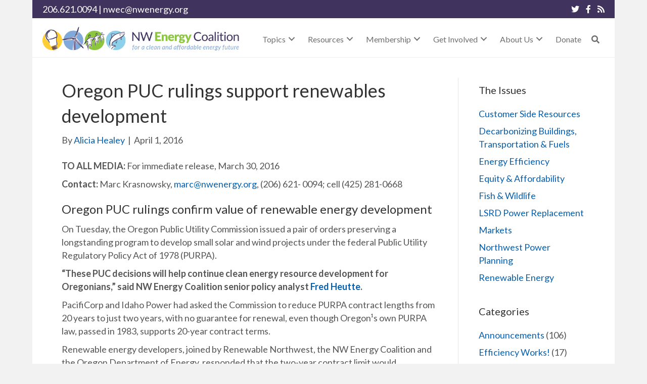

--- FILE ---
content_type: text/html; charset=UTF-8
request_url: https://nwenergy.org/news/oregon-puc-rulings-support-renewables-development/
body_size: 29654
content:
<!DOCTYPE html>
<html dir="ltr" lang="en-US" prefix="og: https://ogp.me/ns#">
<head><meta charset="UTF-8" /><script>if(navigator.userAgent.match(/MSIE|Internet Explorer/i)||navigator.userAgent.match(/Trident\/7\..*?rv:11/i)){var href=document.location.href;if(!href.match(/[?&]nowprocket/)){if(href.indexOf("?")==-1){if(href.indexOf("#")==-1){document.location.href=href+"?nowprocket=1"}else{document.location.href=href.replace("#","?nowprocket=1#")}}else{if(href.indexOf("#")==-1){document.location.href=href+"&nowprocket=1"}else{document.location.href=href.replace("#","&nowprocket=1#")}}}}</script><script>(()=>{class RocketLazyLoadScripts{constructor(){this.v="2.0.4",this.userEvents=["keydown","keyup","mousedown","mouseup","mousemove","mouseover","mouseout","touchmove","touchstart","touchend","touchcancel","wheel","click","dblclick","input"],this.attributeEvents=["onblur","onclick","oncontextmenu","ondblclick","onfocus","onmousedown","onmouseenter","onmouseleave","onmousemove","onmouseout","onmouseover","onmouseup","onmousewheel","onscroll","onsubmit"]}async t(){this.i(),this.o(),/iP(ad|hone)/.test(navigator.userAgent)&&this.h(),this.u(),this.l(this),this.m(),this.k(this),this.p(this),this._(),await Promise.all([this.R(),this.L()]),this.lastBreath=Date.now(),this.S(this),this.P(),this.D(),this.O(),this.M(),await this.C(this.delayedScripts.normal),await this.C(this.delayedScripts.defer),await this.C(this.delayedScripts.async),await this.T(),await this.F(),await this.j(),await this.A(),window.dispatchEvent(new Event("rocket-allScriptsLoaded")),this.everythingLoaded=!0,this.lastTouchEnd&&await new Promise(t=>setTimeout(t,500-Date.now()+this.lastTouchEnd)),this.I(),this.H(),this.U(),this.W()}i(){this.CSPIssue=sessionStorage.getItem("rocketCSPIssue"),document.addEventListener("securitypolicyviolation",t=>{this.CSPIssue||"script-src-elem"!==t.violatedDirective||"data"!==t.blockedURI||(this.CSPIssue=!0,sessionStorage.setItem("rocketCSPIssue",!0))},{isRocket:!0})}o(){window.addEventListener("pageshow",t=>{this.persisted=t.persisted,this.realWindowLoadedFired=!0},{isRocket:!0}),window.addEventListener("pagehide",()=>{this.onFirstUserAction=null},{isRocket:!0})}h(){let t;function e(e){t=e}window.addEventListener("touchstart",e,{isRocket:!0}),window.addEventListener("touchend",function i(o){o.changedTouches[0]&&t.changedTouches[0]&&Math.abs(o.changedTouches[0].pageX-t.changedTouches[0].pageX)<10&&Math.abs(o.changedTouches[0].pageY-t.changedTouches[0].pageY)<10&&o.timeStamp-t.timeStamp<200&&(window.removeEventListener("touchstart",e,{isRocket:!0}),window.removeEventListener("touchend",i,{isRocket:!0}),"INPUT"===o.target.tagName&&"text"===o.target.type||(o.target.dispatchEvent(new TouchEvent("touchend",{target:o.target,bubbles:!0})),o.target.dispatchEvent(new MouseEvent("mouseover",{target:o.target,bubbles:!0})),o.target.dispatchEvent(new PointerEvent("click",{target:o.target,bubbles:!0,cancelable:!0,detail:1,clientX:o.changedTouches[0].clientX,clientY:o.changedTouches[0].clientY})),event.preventDefault()))},{isRocket:!0})}q(t){this.userActionTriggered||("mousemove"!==t.type||this.firstMousemoveIgnored?"keyup"===t.type||"mouseover"===t.type||"mouseout"===t.type||(this.userActionTriggered=!0,this.onFirstUserAction&&this.onFirstUserAction()):this.firstMousemoveIgnored=!0),"click"===t.type&&t.preventDefault(),t.stopPropagation(),t.stopImmediatePropagation(),"touchstart"===this.lastEvent&&"touchend"===t.type&&(this.lastTouchEnd=Date.now()),"click"===t.type&&(this.lastTouchEnd=0),this.lastEvent=t.type,t.composedPath&&t.composedPath()[0].getRootNode()instanceof ShadowRoot&&(t.rocketTarget=t.composedPath()[0]),this.savedUserEvents.push(t)}u(){this.savedUserEvents=[],this.userEventHandler=this.q.bind(this),this.userEvents.forEach(t=>window.addEventListener(t,this.userEventHandler,{passive:!1,isRocket:!0})),document.addEventListener("visibilitychange",this.userEventHandler,{isRocket:!0})}U(){this.userEvents.forEach(t=>window.removeEventListener(t,this.userEventHandler,{passive:!1,isRocket:!0})),document.removeEventListener("visibilitychange",this.userEventHandler,{isRocket:!0}),this.savedUserEvents.forEach(t=>{(t.rocketTarget||t.target).dispatchEvent(new window[t.constructor.name](t.type,t))})}m(){const t="return false",e=Array.from(this.attributeEvents,t=>"data-rocket-"+t),i="["+this.attributeEvents.join("],[")+"]",o="[data-rocket-"+this.attributeEvents.join("],[data-rocket-")+"]",s=(e,i,o)=>{o&&o!==t&&(e.setAttribute("data-rocket-"+i,o),e["rocket"+i]=new Function("event",o),e.setAttribute(i,t))};new MutationObserver(t=>{for(const n of t)"attributes"===n.type&&(n.attributeName.startsWith("data-rocket-")||this.everythingLoaded?n.attributeName.startsWith("data-rocket-")&&this.everythingLoaded&&this.N(n.target,n.attributeName.substring(12)):s(n.target,n.attributeName,n.target.getAttribute(n.attributeName))),"childList"===n.type&&n.addedNodes.forEach(t=>{if(t.nodeType===Node.ELEMENT_NODE)if(this.everythingLoaded)for(const i of[t,...t.querySelectorAll(o)])for(const t of i.getAttributeNames())e.includes(t)&&this.N(i,t.substring(12));else for(const e of[t,...t.querySelectorAll(i)])for(const t of e.getAttributeNames())this.attributeEvents.includes(t)&&s(e,t,e.getAttribute(t))})}).observe(document,{subtree:!0,childList:!0,attributeFilter:[...this.attributeEvents,...e]})}I(){this.attributeEvents.forEach(t=>{document.querySelectorAll("[data-rocket-"+t+"]").forEach(e=>{this.N(e,t)})})}N(t,e){const i=t.getAttribute("data-rocket-"+e);i&&(t.setAttribute(e,i),t.removeAttribute("data-rocket-"+e))}k(t){Object.defineProperty(HTMLElement.prototype,"onclick",{get(){return this.rocketonclick||null},set(e){this.rocketonclick=e,this.setAttribute(t.everythingLoaded?"onclick":"data-rocket-onclick","this.rocketonclick(event)")}})}S(t){function e(e,i){let o=e[i];e[i]=null,Object.defineProperty(e,i,{get:()=>o,set(s){t.everythingLoaded?o=s:e["rocket"+i]=o=s}})}e(document,"onreadystatechange"),e(window,"onload"),e(window,"onpageshow");try{Object.defineProperty(document,"readyState",{get:()=>t.rocketReadyState,set(e){t.rocketReadyState=e},configurable:!0}),document.readyState="loading"}catch(t){console.log("WPRocket DJE readyState conflict, bypassing")}}l(t){this.originalAddEventListener=EventTarget.prototype.addEventListener,this.originalRemoveEventListener=EventTarget.prototype.removeEventListener,this.savedEventListeners=[],EventTarget.prototype.addEventListener=function(e,i,o){o&&o.isRocket||!t.B(e,this)&&!t.userEvents.includes(e)||t.B(e,this)&&!t.userActionTriggered||e.startsWith("rocket-")||t.everythingLoaded?t.originalAddEventListener.call(this,e,i,o):(t.savedEventListeners.push({target:this,remove:!1,type:e,func:i,options:o}),"mouseenter"!==e&&"mouseleave"!==e||t.originalAddEventListener.call(this,e,t.savedUserEvents.push,o))},EventTarget.prototype.removeEventListener=function(e,i,o){o&&o.isRocket||!t.B(e,this)&&!t.userEvents.includes(e)||t.B(e,this)&&!t.userActionTriggered||e.startsWith("rocket-")||t.everythingLoaded?t.originalRemoveEventListener.call(this,e,i,o):t.savedEventListeners.push({target:this,remove:!0,type:e,func:i,options:o})}}J(t,e){this.savedEventListeners=this.savedEventListeners.filter(i=>{let o=i.type,s=i.target||window;return e!==o||t!==s||(this.B(o,s)&&(i.type="rocket-"+o),this.$(i),!1)})}H(){EventTarget.prototype.addEventListener=this.originalAddEventListener,EventTarget.prototype.removeEventListener=this.originalRemoveEventListener,this.savedEventListeners.forEach(t=>this.$(t))}$(t){t.remove?this.originalRemoveEventListener.call(t.target,t.type,t.func,t.options):this.originalAddEventListener.call(t.target,t.type,t.func,t.options)}p(t){let e;function i(e){return t.everythingLoaded?e:e.split(" ").map(t=>"load"===t||t.startsWith("load.")?"rocket-jquery-load":t).join(" ")}function o(o){function s(e){const s=o.fn[e];o.fn[e]=o.fn.init.prototype[e]=function(){return this[0]===window&&t.userActionTriggered&&("string"==typeof arguments[0]||arguments[0]instanceof String?arguments[0]=i(arguments[0]):"object"==typeof arguments[0]&&Object.keys(arguments[0]).forEach(t=>{const e=arguments[0][t];delete arguments[0][t],arguments[0][i(t)]=e})),s.apply(this,arguments),this}}if(o&&o.fn&&!t.allJQueries.includes(o)){const e={DOMContentLoaded:[],"rocket-DOMContentLoaded":[]};for(const t in e)document.addEventListener(t,()=>{e[t].forEach(t=>t())},{isRocket:!0});o.fn.ready=o.fn.init.prototype.ready=function(i){function s(){parseInt(o.fn.jquery)>2?setTimeout(()=>i.bind(document)(o)):i.bind(document)(o)}return"function"==typeof i&&(t.realDomReadyFired?!t.userActionTriggered||t.fauxDomReadyFired?s():e["rocket-DOMContentLoaded"].push(s):e.DOMContentLoaded.push(s)),o([])},s("on"),s("one"),s("off"),t.allJQueries.push(o)}e=o}t.allJQueries=[],o(window.jQuery),Object.defineProperty(window,"jQuery",{get:()=>e,set(t){o(t)}})}P(){const t=new Map;document.write=document.writeln=function(e){const i=document.currentScript,o=document.createRange(),s=i.parentElement;let n=t.get(i);void 0===n&&(n=i.nextSibling,t.set(i,n));const c=document.createDocumentFragment();o.setStart(c,0),c.appendChild(o.createContextualFragment(e)),s.insertBefore(c,n)}}async R(){return new Promise(t=>{this.userActionTriggered?t():this.onFirstUserAction=t})}async L(){return new Promise(t=>{document.addEventListener("DOMContentLoaded",()=>{this.realDomReadyFired=!0,t()},{isRocket:!0})})}async j(){return this.realWindowLoadedFired?Promise.resolve():new Promise(t=>{window.addEventListener("load",t,{isRocket:!0})})}M(){this.pendingScripts=[];this.scriptsMutationObserver=new MutationObserver(t=>{for(const e of t)e.addedNodes.forEach(t=>{"SCRIPT"!==t.tagName||t.noModule||t.isWPRocket||this.pendingScripts.push({script:t,promise:new Promise(e=>{const i=()=>{const i=this.pendingScripts.findIndex(e=>e.script===t);i>=0&&this.pendingScripts.splice(i,1),e()};t.addEventListener("load",i,{isRocket:!0}),t.addEventListener("error",i,{isRocket:!0}),setTimeout(i,1e3)})})})}),this.scriptsMutationObserver.observe(document,{childList:!0,subtree:!0})}async F(){await this.X(),this.pendingScripts.length?(await this.pendingScripts[0].promise,await this.F()):this.scriptsMutationObserver.disconnect()}D(){this.delayedScripts={normal:[],async:[],defer:[]},document.querySelectorAll("script[type$=rocketlazyloadscript]").forEach(t=>{t.hasAttribute("data-rocket-src")?t.hasAttribute("async")&&!1!==t.async?this.delayedScripts.async.push(t):t.hasAttribute("defer")&&!1!==t.defer||"module"===t.getAttribute("data-rocket-type")?this.delayedScripts.defer.push(t):this.delayedScripts.normal.push(t):this.delayedScripts.normal.push(t)})}async _(){await this.L();let t=[];document.querySelectorAll("script[type$=rocketlazyloadscript][data-rocket-src]").forEach(e=>{let i=e.getAttribute("data-rocket-src");if(i&&!i.startsWith("data:")){i.startsWith("//")&&(i=location.protocol+i);try{const o=new URL(i).origin;o!==location.origin&&t.push({src:o,crossOrigin:e.crossOrigin||"module"===e.getAttribute("data-rocket-type")})}catch(t){}}}),t=[...new Map(t.map(t=>[JSON.stringify(t),t])).values()],this.Y(t,"preconnect")}async G(t){if(await this.K(),!0!==t.noModule||!("noModule"in HTMLScriptElement.prototype))return new Promise(e=>{let i;function o(){(i||t).setAttribute("data-rocket-status","executed"),e()}try{if(navigator.userAgent.includes("Firefox/")||""===navigator.vendor||this.CSPIssue)i=document.createElement("script"),[...t.attributes].forEach(t=>{let e=t.nodeName;"type"!==e&&("data-rocket-type"===e&&(e="type"),"data-rocket-src"===e&&(e="src"),i.setAttribute(e,t.nodeValue))}),t.text&&(i.text=t.text),t.nonce&&(i.nonce=t.nonce),i.hasAttribute("src")?(i.addEventListener("load",o,{isRocket:!0}),i.addEventListener("error",()=>{i.setAttribute("data-rocket-status","failed-network"),e()},{isRocket:!0}),setTimeout(()=>{i.isConnected||e()},1)):(i.text=t.text,o()),i.isWPRocket=!0,t.parentNode.replaceChild(i,t);else{const i=t.getAttribute("data-rocket-type"),s=t.getAttribute("data-rocket-src");i?(t.type=i,t.removeAttribute("data-rocket-type")):t.removeAttribute("type"),t.addEventListener("load",o,{isRocket:!0}),t.addEventListener("error",i=>{this.CSPIssue&&i.target.src.startsWith("data:")?(console.log("WPRocket: CSP fallback activated"),t.removeAttribute("src"),this.G(t).then(e)):(t.setAttribute("data-rocket-status","failed-network"),e())},{isRocket:!0}),s?(t.fetchPriority="high",t.removeAttribute("data-rocket-src"),t.src=s):t.src="data:text/javascript;base64,"+window.btoa(unescape(encodeURIComponent(t.text)))}}catch(i){t.setAttribute("data-rocket-status","failed-transform"),e()}});t.setAttribute("data-rocket-status","skipped")}async C(t){const e=t.shift();return e?(e.isConnected&&await this.G(e),this.C(t)):Promise.resolve()}O(){this.Y([...this.delayedScripts.normal,...this.delayedScripts.defer,...this.delayedScripts.async],"preload")}Y(t,e){this.trash=this.trash||[];let i=!0;var o=document.createDocumentFragment();t.forEach(t=>{const s=t.getAttribute&&t.getAttribute("data-rocket-src")||t.src;if(s&&!s.startsWith("data:")){const n=document.createElement("link");n.href=s,n.rel=e,"preconnect"!==e&&(n.as="script",n.fetchPriority=i?"high":"low"),t.getAttribute&&"module"===t.getAttribute("data-rocket-type")&&(n.crossOrigin=!0),t.crossOrigin&&(n.crossOrigin=t.crossOrigin),t.integrity&&(n.integrity=t.integrity),t.nonce&&(n.nonce=t.nonce),o.appendChild(n),this.trash.push(n),i=!1}}),document.head.appendChild(o)}W(){this.trash.forEach(t=>t.remove())}async T(){try{document.readyState="interactive"}catch(t){}this.fauxDomReadyFired=!0;try{await this.K(),this.J(document,"readystatechange"),document.dispatchEvent(new Event("rocket-readystatechange")),await this.K(),document.rocketonreadystatechange&&document.rocketonreadystatechange(),await this.K(),this.J(document,"DOMContentLoaded"),document.dispatchEvent(new Event("rocket-DOMContentLoaded")),await this.K(),this.J(window,"DOMContentLoaded"),window.dispatchEvent(new Event("rocket-DOMContentLoaded"))}catch(t){console.error(t)}}async A(){try{document.readyState="complete"}catch(t){}try{await this.K(),this.J(document,"readystatechange"),document.dispatchEvent(new Event("rocket-readystatechange")),await this.K(),document.rocketonreadystatechange&&document.rocketonreadystatechange(),await this.K(),this.J(window,"load"),window.dispatchEvent(new Event("rocket-load")),await this.K(),window.rocketonload&&window.rocketonload(),await this.K(),this.allJQueries.forEach(t=>t(window).trigger("rocket-jquery-load")),await this.K(),this.J(window,"pageshow");const t=new Event("rocket-pageshow");t.persisted=this.persisted,window.dispatchEvent(t),await this.K(),window.rocketonpageshow&&window.rocketonpageshow({persisted:this.persisted})}catch(t){console.error(t)}}async K(){Date.now()-this.lastBreath>45&&(await this.X(),this.lastBreath=Date.now())}async X(){return document.hidden?new Promise(t=>setTimeout(t)):new Promise(t=>requestAnimationFrame(t))}B(t,e){return e===document&&"readystatechange"===t||(e===document&&"DOMContentLoaded"===t||(e===window&&"DOMContentLoaded"===t||(e===window&&"load"===t||e===window&&"pageshow"===t)))}static run(){(new RocketLazyLoadScripts).t()}}RocketLazyLoadScripts.run()})();</script>

<meta name='viewport' content='width=device-width, initial-scale=1.0' />
<meta http-equiv='X-UA-Compatible' content='IE=edge' />
<link rel="profile" href="https://gmpg.org/xfn/11" />
<title>Oregon PUC rulings support renewables development - NW Energy Coalition</title>
<style id="rocket-critical-css">.wp-block-image img{box-sizing:border-box;height:auto;max-width:100%;vertical-align:bottom}.wp-block-image .aligncenter{display:table}.wp-block-image .aligncenter{margin-left:auto;margin-right:auto}.wp-block-image figure{margin:0}ul{box-sizing:border-box}:root{--wp--preset--font-size--normal:16px;--wp--preset--font-size--huge:42px}.has-text-align-center{text-align:center}.aligncenter{clear:both}.screen-reader-text{clip:rect(1px,1px,1px,1px);word-wrap:normal!important;border:0;-webkit-clip-path:inset(50%);clip-path:inset(50%);height:1px;margin:-1px;overflow:hidden;padding:0;position:absolute;width:1px}input[class*=apbct].apbct_special_field{display:none!important}.fab,.fas{-moz-osx-font-smoothing:grayscale;-webkit-font-smoothing:antialiased;display:inline-block;font-style:normal;font-variant:normal;text-rendering:auto;line-height:1}.fa-facebook-f:before{content:"\f39e"}.fa-rss:before{content:"\f09e"}.fa-search:before{content:"\f002"}.fa-twitter:before{content:"\f099"}.sr-only{border:0;clip:rect(0,0,0,0);height:1px;margin:-1px;overflow:hidden;padding:0;position:absolute;width:1px}@font-face{font-family:"Font Awesome 5 Brands";font-style:normal;font-weight:400;font-display:swap;src:url(https://nwenergy.org/wp-content/plugins/bb-plugin/fonts/fontawesome/5.15.4/webfonts/fa-brands-400.eot);src:url(https://nwenergy.org/wp-content/plugins/bb-plugin/fonts/fontawesome/5.15.4/webfonts/fa-brands-400.eot?#iefix) format("embedded-opentype"),url(https://nwenergy.org/wp-content/plugins/bb-plugin/fonts/fontawesome/5.15.4/webfonts/fa-brands-400.woff2) format("woff2"),url(https://nwenergy.org/wp-content/plugins/bb-plugin/fonts/fontawesome/5.15.4/webfonts/fa-brands-400.woff) format("woff"),url(https://nwenergy.org/wp-content/plugins/bb-plugin/fonts/fontawesome/5.15.4/webfonts/fa-brands-400.ttf) format("truetype"),url(https://nwenergy.org/wp-content/plugins/bb-plugin/fonts/fontawesome/5.15.4/webfonts/fa-brands-400.svg#fontawesome) format("svg")}.fab{font-family:"Font Awesome 5 Brands"}@font-face{font-family:"Font Awesome 5 Free";font-style:normal;font-weight:400;font-display:swap;src:url(https://nwenergy.org/wp-content/plugins/bb-plugin/fonts/fontawesome/5.15.4/webfonts/fa-regular-400.eot);src:url(https://nwenergy.org/wp-content/plugins/bb-plugin/fonts/fontawesome/5.15.4/webfonts/fa-regular-400.eot?#iefix) format("embedded-opentype"),url(https://nwenergy.org/wp-content/plugins/bb-plugin/fonts/fontawesome/5.15.4/webfonts/fa-regular-400.woff2) format("woff2"),url(https://nwenergy.org/wp-content/plugins/bb-plugin/fonts/fontawesome/5.15.4/webfonts/fa-regular-400.woff) format("woff"),url(https://nwenergy.org/wp-content/plugins/bb-plugin/fonts/fontawesome/5.15.4/webfonts/fa-regular-400.ttf) format("truetype"),url(https://nwenergy.org/wp-content/plugins/bb-plugin/fonts/fontawesome/5.15.4/webfonts/fa-regular-400.svg#fontawesome) format("svg")}.fab{font-weight:400}@font-face{font-family:"Font Awesome 5 Free";font-style:normal;font-weight:900;font-display:swap;src:url(https://nwenergy.org/wp-content/plugins/bb-plugin/fonts/fontawesome/5.15.4/webfonts/fa-solid-900.eot);src:url(https://nwenergy.org/wp-content/plugins/bb-plugin/fonts/fontawesome/5.15.4/webfonts/fa-solid-900.eot?#iefix) format("embedded-opentype"),url(https://nwenergy.org/wp-content/plugins/bb-plugin/fonts/fontawesome/5.15.4/webfonts/fa-solid-900.woff2) format("woff2"),url(https://nwenergy.org/wp-content/plugins/bb-plugin/fonts/fontawesome/5.15.4/webfonts/fa-solid-900.woff) format("woff"),url(https://nwenergy.org/wp-content/plugins/bb-plugin/fonts/fontawesome/5.15.4/webfonts/fa-solid-900.ttf) format("truetype"),url(https://nwenergy.org/wp-content/plugins/bb-plugin/fonts/fontawesome/5.15.4/webfonts/fa-solid-900.svg#fontawesome) format("svg")}.fas{font-family:"Font Awesome 5 Free"}.fas{font-weight:900}.fl-builder-content *,.fl-builder-content *:before,.fl-builder-content *:after{-webkit-box-sizing:border-box;-moz-box-sizing:border-box;box-sizing:border-box}.fl-row:before,.fl-row:after,.fl-row-content:before,.fl-row-content:after,.fl-col-group:before,.fl-col-group:after,.fl-col:before,.fl-col:after,.fl-module:before,.fl-module:after,.fl-module-content:before,.fl-module-content:after{display:table;content:" "}.fl-row:after,.fl-row-content:after,.fl-col-group:after,.fl-col:after,.fl-module:after,.fl-module-content:after{clear:both}.sr-only{position:absolute;width:1px;height:1px;padding:0;overflow:hidden;clip:rect(0,0,0,0);white-space:nowrap;border:0}.fl-visible-large,.fl-visible-medium,.fl-visible-mobile{display:none}.fl-visible-desktop{display:block}.fl-row,.fl-row-content{margin-left:auto;margin-right:auto;min-width:0}.fl-row-content-wrap{position:relative}.fl-row-default-height .fl-row-content-wrap{display:-webkit-box;display:-webkit-flex;display:-ms-flexbox;display:flex;min-height:100vh}.fl-row-default-height .fl-row-content-wrap{min-height:0}.fl-row-default-height .fl-row-content{-webkit-box-flex:1 1 auto;-moz-box-flex:1 1 auto;-webkit-flex:1 1 auto;-ms-flex:1 1 auto;flex:1 1 auto}.fl-row-default-height .fl-row-full-width.fl-row-content{max-width:100%;width:100%}.fl-row-default-height.fl-row-align-center .fl-row-content-wrap{align-items:center;justify-content:center;-webkit-align-items:center;-webkit-box-align:center;-webkit-box-pack:center;-webkit-justify-content:center;-ms-flex-align:center;-ms-flex-pack:center}.fl-col-group-equal-height{display:flex;flex-wrap:wrap;width:100%}.fl-col-group-equal-height .fl-col,.fl-col-group-equal-height .fl-col-content{display:flex;flex:1 1 auto}.fl-col-group-equal-height .fl-col-content{flex-direction:column;flex-shrink:1;min-width:1px;max-width:100%;width:100%}.fl-col-group-equal-height:before,.fl-col-group-equal-height .fl-col:before,.fl-col-group-equal-height .fl-col-content:before,.fl-col-group-equal-height:after,.fl-col-group-equal-height .fl-col:after,.fl-col-group-equal-height .fl-col-content:after{content:none}.fl-col-group-equal-height.fl-col-group-align-center .fl-col-content{align-items:center;justify-content:center}.fl-col-group-equal-height.fl-col-group-align-center .fl-module{width:100%}.fl-col{float:left;min-height:1px}.fl-module img{max-width:100%}.fl-icon{display:table-cell;vertical-align:middle}.fl-icon a{text-decoration:none}.fl-icon i{float:right;height:auto;width:auto}.fl-icon i:before{border:none!important;height:auto;width:auto}.fl-photo{line-height:0;position:relative}.fl-photo-align-center{text-align:center}.fl-photo-content{display:inline-block;line-height:0;position:relative;max-width:100%}.fl-photo-content img{display:inline;height:auto;max-width:100%}.fl-row-fixed-width{max-width:1520px}.fl-row-content-wrap{margin-top:0px;margin-right:0px;margin-bottom:0px;margin-left:0px}.fl-row-content-wrap{padding-top:20px;padding-right:20px;padding-bottom:20px;padding-left:20px}.fl-col-content{margin-top:0px;margin-right:0px;margin-bottom:0px;margin-left:0px}.fl-col-content{padding-top:0px;padding-right:0px;padding-bottom:0px;padding-left:0px}.fl-module-content{margin-top:20px;margin-right:20px;margin-bottom:20px;margin-left:20px}@media (max-width:1200px){.fl-visible-desktop,.fl-visible-medium,.fl-visible-mobile{display:none}.fl-visible-large{display:block}}@media (max-width:1023px){.fl-visible-desktop,.fl-visible-large,.fl-visible-mobile{display:none}.fl-visible-medium{display:block}}@media (max-width:479px){.fl-visible-desktop,.fl-visible-large,.fl-visible-medium{display:none}.fl-visible-mobile{display:block}.fl-row-content-wrap{background-attachment:scroll!important}.fl-col{clear:both;float:none;margin-left:auto;margin-right:auto;width:auto!important}.fl-row[data-node] .fl-row-content-wrap{margin:0;padding-left:0;padding-right:0}.fl-col[data-node] .fl-col-content{margin:0;padding-left:0;padding-right:0}}.fl-node-xf3ywtrpqnlg{color:#ffffff}.fl-builder-content .fl-node-xf3ywtrpqnlg *:not(input):not(textarea):not(select):not(a):not(h1):not(h2):not(h3):not(h4):not(h5):not(h6):not(.fl-menu-mobile-toggle){color:inherit}.fl-builder-content .fl-node-xf3ywtrpqnlg a{color:#ffffff}.fl-node-xf3ywtrpqnlg>.fl-row-content-wrap{background-color:#40335e;border-top-width:1px;border-right-width:0px;border-bottom-width:1px;border-left-width:0px}.fl-node-xf3ywtrpqnlg>.fl-row-content-wrap{padding-top:0px;padding-bottom:0px}.fl-node-f7uamox3cb4l{color:#6d6e70}.fl-builder-content .fl-node-f7uamox3cb4l *:not(input):not(textarea):not(select):not(a):not(h1):not(h2):not(h3):not(h4):not(h5):not(h6):not(.fl-menu-mobile-toggle){color:inherit}.fl-builder-content .fl-node-f7uamox3cb4l a{color:#6d6e70}.fl-node-f7uamox3cb4l>.fl-row-content-wrap{background-color:#ffffff;border-style:solid;border-width:0;background-clip:border-box;border-color:#efefef;border-top-width:0px;border-right-width:0px;border-bottom-width:1px;border-left-width:0px}.fl-node-f7uamox3cb4l>.fl-row-content-wrap{padding-top:15px;padding-bottom:10px}.fl-node-zher50j6p3am{width:50%}.fl-node-zher50j6p3am>.fl-col-content{border-top-width:1px;border-right-width:1px;border-bottom-width:1px;border-left-width:1px}.fl-node-ncs2xe693urb{width:50%}.fl-node-ncs2xe693urb>.fl-col-content{border-top-width:1px;border-right-width:1px;border-bottom-width:1px;border-left-width:1px}.fl-node-kqi3jt4vdosn{width:35%}.fl-node-kqi3jt4vdosn>.fl-col-content{border-top-width:1px;border-right-width:1px;border-bottom-width:1px;border-left-width:1px}@media (max-width:1023px){.fl-builder-content .fl-node-kqi3jt4vdosn{width:100%!important;max-width:none;-webkit-box-flex:0 1 auto;-moz-box-flex:0 1 auto;-webkit-flex:0 1 auto;-ms-flex:0 1 auto;flex:0 1 auto}}@media (max-width:479px){.fl-builder-content .fl-node-kqi3jt4vdosn{width:80%!important;max-width:none;clear:none;float:left}}.fl-node-w24mvnzafxju{width:65%}.fl-node-w24mvnzafxju>.fl-col-content{border-top-width:1px;border-right-width:1px;border-bottom-width:1px;border-left-width:1px}@media (max-width:1023px){.fl-builder-content .fl-node-w24mvnzafxju{width:100%!important;max-width:none;-webkit-box-flex:0 1 auto;-moz-box-flex:0 1 auto;-webkit-flex:0 1 auto;-ms-flex:0 1 auto;flex:0 1 auto}}@media (max-width:479px){.fl-builder-content .fl-node-w24mvnzafxju{width:20%!important;max-width:none;clear:none;float:left}}.fl-node-5kb0fiveg1dm>.fl-module-content{margin-top:0px;margin-bottom:0px}.fl-icon-group .fl-icon{display:inline-block;margin-bottom:10px;margin-top:10px}.fl-node-d1y8pu46obk0 .fl-icon i,.fl-node-d1y8pu46obk0 .fl-icon i:before{font-size:16px}.fl-node-d1y8pu46obk0 .fl-icon-group{text-align:right}.fl-node-d1y8pu46obk0 .fl-icon+.fl-icon{margin-left:10px}.fl-node-d1y8pu46obk0>.fl-module-content{margin-top:0px;margin-bottom:0px}@media (max-width:479px){.fl-photo-content,.fl-photo-img{max-width:100%}}.fl-node-kawombr60iq8 .fl-photo{text-align:center}@media (max-width:1023px){.fl-node-kawombr60iq8.fl-module>.fl-module-content{margin-top:0px;margin-bottom:0px}}.fl-node-6pg5l9kqxb7z .fl-photo{text-align:center}@media (max-width:1023px){.fl-node-6pg5l9kqxb7z.fl-module>.fl-module-content{margin-top:0px;margin-bottom:0px}}.pp-advanced-menu ul,.pp-advanced-menu li{list-style:none;margin:0;padding:0}.pp-advanced-menu .menu:before,.pp-advanced-menu .menu:after{content:'';display:table;clear:both}.pp-advanced-menu-horizontal{display:inline-flex;flex-wrap:wrap;align-items:center}.pp-advanced-menu .menu{padding-left:0}.pp-advanced-menu li{position:relative}.pp-advanced-menu a{display:block;text-decoration:none;outline:0}.pp-advanced-menu .sub-menu{width:220px}.pp-advanced-menu .pp-menu-nav{outline:0}.pp-advanced-menu .pp-has-submenu-container{position:relative}.pp-advanced-menu .pp-menu-toggle{position:absolute;top:50%;right:10px}.pp-advanced-menu .pp-toggle-arrows .pp-menu-toggle:before{content:'';border-color:#333}.pp-advanced-menu-mobile{display:flex;align-items:center;justify-content:center}.fl-module-pp-advanced-menu .pp-advanced-menu-mobile-toggle{position:relative;padding:8px;background-color:transparent;border:none;color:#333;border-radius:0;line-height:0;display:inline-flex;align-items:center;justify-content:center}.pp-advanced-menu-mobile-toggle .pp-hamburger{font:inherit;display:inline-block;overflow:visible;margin:0;text-transform:none;color:inherit;border:0;background-color:transparent;line-height:0}.pp-advanced-menu-mobile-toggle .pp-hamburger .pp-hamburger-box{position:relative;display:inline-block;width:30px;height:18px}.pp-advanced-menu-mobile-toggle .pp-hamburger-box .pp-hamburger-inner{top:50%;display:block;margin-top:-2px}.pp-advanced-menu-mobile-toggle .pp-hamburger .pp-hamburger-box .pp-hamburger-inner,.pp-advanced-menu-mobile-toggle .pp-hamburger .pp-hamburger-box .pp-hamburger-inner:before,.pp-advanced-menu-mobile-toggle .pp-hamburger .pp-hamburger-box .pp-hamburger-inner:after{background-color:#000;position:absolute;width:30px;height:3px;border-radius:4px}.pp-advanced-menu-mobile-toggle .pp-hamburger .pp-hamburger-box .pp-hamburger-inner:before,.pp-advanced-menu-mobile-toggle .pp-hamburger .pp-hamburger-box .pp-hamburger-inner:after{display:block;content:""}.pp-advanced-menu-mobile-toggle .pp-hamburger .pp-hamburger-box .pp-hamburger-inner:before{top:-8px}.pp-advanced-menu-mobile-toggle .pp-hamburger .pp-hamburger-box .pp-hamburger-inner:after{bottom:-8px}ul.pp-advanced-menu-horizontal li.mega-menu{position:static}ul.pp-advanced-menu-horizontal li.mega-menu>ul.sub-menu{top:inherit!important;left:0!important;right:0!important;width:100%;background:#ffffff}ul.pp-advanced-menu-horizontal li.mega-menu>ul.sub-menu li{border-color:transparent}ul.pp-advanced-menu-horizontal li.mega-menu>ul.sub-menu>li{width:100%}ul.pp-advanced-menu-horizontal li.mega-menu>ul.sub-menu>li>.pp-has-submenu-container a{font-weight:bold}ul.pp-advanced-menu-horizontal li.mega-menu>ul.sub-menu .pp-menu-toggle{display:none}ul.pp-advanced-menu-horizontal li.mega-menu>ul.sub-menu ul.sub-menu{background:transparent;-webkit-box-shadow:none;-ms-box-shadow:none;box-shadow:none;display:block;min-width:0;opacity:1;padding:0;position:static;visibility:visible}.pp-advanced-menu li .pp-search-form-wrap{position:absolute;right:0;top:100%;z-index:10;opacity:0;visibility:hidden}.pp-advanced-menu li:not(.pp-search-active) .pp-search-form-wrap{height:0}.fl-node-dczv9l0i7j51 .pp-advanced-menu .pp-has-submenu-container a>span{padding-right:38px}.fl-node-dczv9l0i7j51 .pp-advanced-menu .menu>li>a,.fl-node-dczv9l0i7j51 .pp-advanced-menu .menu>li>.pp-has-submenu-container>a{border-style:solid;border-top-width:0px;border-bottom-width:0px;border-left-width:0px;border-right-width:0px;border-color:;background-color:;color:}.fl-node-dczv9l0i7j51 .menu .pp-has-submenu .sub-menu{display:none}.fl-node-dczv9l0i7j51 .pp-advanced-menu .sub-menu{background-color:#ffffff}@media (min-width:479px){.fl-node-dczv9l0i7j51 .pp-advanced-menu .sub-menu{width:220px}}.fl-node-dczv9l0i7j51 ul.pp-advanced-menu-horizontal li.mega-menu>ul.sub-menu{background:#ffffff}.fl-node-dczv9l0i7j51 .sub-menu>li>a,.fl-node-dczv9l0i7j51 .sub-menu>li>.pp-has-submenu-container>a{border-width:0;border-style:solid;border-bottom-width:px;border-color:;background-color:;color:}.fl-node-dczv9l0i7j51 .sub-menu>li:last-child>a:not(:focus),.fl-node-dczv9l0i7j51 .sub-menu>li:last-child>.pp-has-submenu-container>a:not(:focus){border:0}.fl-node-dczv9l0i7j51 .pp-advanced-menu .pp-menu-toggle:before{content:'';position:absolute;right:50%;top:50%;z-index:1;display:block;width:9px;height:9px;margin:-5px -5px 0 0;border-right:2px solid;border-bottom:2px solid;-webkit-transform-origin:right bottom;-ms-transform-origin:right bottom;transform-origin:right bottom;-webkit-transform:translateX(-5px) rotate(45deg);-ms-transform:translateX(-5px) rotate(45deg);transform:translateX(-5px) rotate(45deg)}.fl-node-dczv9l0i7j51 .pp-advanced-menu-horizontal.pp-toggle-arrows .pp-has-submenu-container a{padding-right:24px}.fl-node-dczv9l0i7j51 .pp-advanced-menu-horizontal.pp-toggle-arrows .pp-has-submenu-container>a>span{padding-right:24px}.fl-node-dczv9l0i7j51 .pp-advanced-menu-horizontal.pp-toggle-arrows .pp-menu-toggle{width:23px;height:23px;margin:-11.5px 0 0}.fl-node-dczv9l0i7j51 .pp-advanced-menu-horizontal.pp-toggle-arrows .pp-menu-toggle{width:24px;height:23px;margin:-11.5px 0 0}.fl-node-dczv9l0i7j51 .pp-advanced-menu li:first-child{border-top:none}@media only screen and (max-width:479px){.fl-node-dczv9l0i7j51 .pp-advanced-menu-horizontal{display:block}.fl-node-dczv9l0i7j51:not(.fl-node-dczv9l0i7j51-clone):not(.pp-menu-full-screen):not(.pp-menu-off-canvas) .pp-menu-position-below .pp-menu-nav{display:none}}@media (max-width:479px){.fl-node-dczv9l0i7j51 .pp-advanced-menu .menu{margin-top:20px}.fl-node-dczv9l0i7j51 .pp-advanced-menu .menu>li{margin-left:0!important;margin-right:0!important}.fl-node-dczv9l0i7j51 .pp-advanced-menu .sub-menu{box-shadow:none;border:0}}@media (min-width:480px){.fl-node-dczv9l0i7j51 .menu>li{display:inline-block}.fl-node-dczv9l0i7j51 .menu li{border-top:none}.fl-node-dczv9l0i7j51 .menu li:first-child{border:none}.fl-node-dczv9l0i7j51 .menu li li{border-left:none}.fl-node-dczv9l0i7j51 .menu .pp-has-submenu .sub-menu{position:absolute;top:100%;left:0;z-index:10;visibility:hidden;opacity:0;text-align:left}.fl-node-dczv9l0i7j51 .pp-has-submenu .pp-has-submenu .sub-menu{top:0;left:100%}.fl-node-dczv9l0i7j51 .pp-advanced-menu .pp-has-submenu .pp-has-submenu .pp-menu-toggle:before{-webkit-transform:translateY(-5px) rotate(-45deg);-ms-transform:translateY(-5px) rotate(-45deg);transform:translateY(-5px) rotate(-45deg)}div.fl-node-dczv9l0i7j51 .pp-advanced-menu-mobile-toggle{display:none}}.fl-node-dczv9l0i7j51 .pp-advanced-menu-mobile{text-align:right;justify-content:flex-end}.fl-node-dczv9l0i7j51 .pp-advanced-menu-mobile-toggle .pp-hamburger .pp-hamburger-box,.fl-node-dczv9l0i7j51 .pp-advanced-menu-mobile-toggle .pp-hamburger .pp-hamburger-box .pp-hamburger-inner,.fl-node-dczv9l0i7j51 .pp-advanced-menu-mobile-toggle .pp-hamburger .pp-hamburger-box .pp-hamburger-inner:before,.fl-node-dczv9l0i7j51 .pp-advanced-menu-mobile-toggle .pp-hamburger .pp-hamburger-box .pp-hamburger-inner:after{width:30px}.fl-node-dczv9l0i7j51 .pp-advanced-menu-mobile-toggle .pp-hamburger .pp-hamburger-box .pp-hamburger-inner,.fl-node-dczv9l0i7j51 .pp-advanced-menu-mobile-toggle .pp-hamburger .pp-hamburger-box .pp-hamburger-inner:before,.fl-node-dczv9l0i7j51 .pp-advanced-menu-mobile-toggle .pp-hamburger .pp-hamburger-box .pp-hamburger-inner:after{height:3px}.fl-node-dczv9l0i7j51 .pp-advanced-menu{text-align:right}.fl-node-dczv9l0i7j51 .pp-advanced-menu .menu a{font-size:16px}.fl-node-dczv9l0i7j51 .pp-advanced-menu .menu>li>a,.fl-node-dczv9l0i7j51 .pp-advanced-menu .menu>li>.pp-has-submenu-container>a{padding-top:10px;padding-right:10px;padding-bottom:10px;padding-left:10px}.fl-node-dczv9l0i7j51 .sub-menu{box-shadow:2px 2px 5px 1px #bbbbbb}.fl-node-dczv9l0i7j51 .pp-advanced-menu .sub-menu>li>a,.fl-node-dczv9l0i7j51 .pp-advanced-menu .sub-menu>li>.pp-has-submenu-container>a{padding-top:10px;padding-right:10px;padding-bottom:10px;padding-left:10px}.fl-node-dczv9l0i7j51 .pp-search-form__container{min-height:40px}.fl-node-dczv9l0i7j51 input[type='search'].pp-search-form__input{padding-left:calc(40px / 3);padding-right:calc(40px / 3)}.fl-node-dczv9l0i7j51 input[type='search'].pp-search-form__input{min-height:50px}.fl-node-dczv9l0i7j51 .pp-search-form-wrap:not(.pp-search-form--style-full_screen) .pp-search-form__input{min-height:40px;max-height:40px}@media (max-width:1023px){.fl-node-dczv9l0i7j51 .pp-advanced-menu{text-align:center}}@media (min-width:480px){.fl-node-dczv9l0i7j51 ul.sub-menu{padding:0}.fl-node-dczv9l0i7j51 .pp-advanced-menu-horizontal.pp-toggle-arrows .pp-has-submenu-container>a>span{padding-right:24px}}@media only screen and (max-width:1023px){.fl-node-dczv9l0i7j51 .sub-menu>li>a,.fl-node-dczv9l0i7j51 .sub-menu>li>.pp-has-submenu-container>a{border-bottom-width:px;background-color:}.fl-node-dczv9l0i7j51 .sub-menu{width:auto}.fl-node-dczv9l0i7j51 .pp-advanced-menu-mobile{justify-content:center}}@media only screen and (max-width:479px){.fl-node-dczv9l0i7j51 div.pp-advanced-menu{text-align:center}.fl-node-dczv9l0i7j51 .sub-menu>li>a,.fl-node-dczv9l0i7j51 .sub-menu>li>.pp-has-submenu-container>a{border-bottom-width:px;background-color:}}@media only screen and (max-width:479px){.fl-node-dczv9l0i7j51 .pp-advanced-menu{text-align:center}}.fl-node-dczv9l0i7j51 .pp-search-form__container{width:400px}.mega-menu .sub-menu .pp-has-submenu-container a{font-size:20px!important;border-bottom:2px solid #ddd!important;max-width:300px}.fl-builder-content[data-shrink="1"] img{width:auto}.fl-builder-content[data-shrink="1"] img.fl-photo-img{width:auto;height:auto}.fl-node-xf3ywtrpqnlg .fl-row-content{min-width:0px}.fl-builder-content .fl-node-qdo27386vlm0 *:not(input):not(textarea):not(select):not(a):not(h1):not(h2):not(h3):not(h4):not(h5):not(h6):not(.fl-menu-mobile-toggle){color:inherit}.fl-builder-content .fl-node-89y3qolzxe6f *:not(input):not(textarea):not(select):not(a):not(h1):not(h2):not(h3):not(h4):not(h5):not(h6):not(.fl-menu-mobile-toggle){color:inherit}.fl-menu .fl-menu-mobile-toggle{position:relative;padding:8px;background-color:transparent;border:none;color:#333;border-radius:0}.fl-menu .fl-menu-mobile-toggle.hamburger .svg-container{display:inline-block;position:relative;width:1.4em;height:1.4em;vertical-align:middle}.fl-menu .fl-menu-mobile-toggle.hamburger .hamburger-menu{position:absolute;top:0;left:0;right:0;bottom:0}.fl-menu .fl-menu-mobile-toggle.hamburger .hamburger-menu rect{fill:currentColor}@media (min-width:480px){.fl-node-uyfmiht4o32x .fl-menu-mobile-toggle{display:none}}.fl-node-uyfmiht4o32x .fl-menu-mobile-toggle{font-size:16px;text-transform:none;padding-left:14px;padding-right:14px;padding-top:14px;padding-bottom:14px;border-color:rgba(0,0,0,0.1)}.fl-node-uyfmiht4o32x .fl-menu-mobile-toggle{float:right}@media (max-width:1200px){.fl-node-uyfmiht4o32x .fl-menu-mobile-toggle{float:none}}@media (max-width:1023px){.fl-node-uyfmiht4o32x .fl-menu-mobile-toggle{float:none}}@media (max-width:479px){.fl-node-uyfmiht4o32x .fl-menu-mobile-toggle{float:none}}button::-moz-focus-inner{padding:0;border:0}html{font-family:sans-serif;-ms-text-size-adjust:100%;-webkit-text-size-adjust:100%}body{margin:0}article,aside,figure,header,nav{display:block}a{background-color:transparent}h1{font-size:2em;margin:0.67em 0}img{border:0}svg:not(:root){overflow:hidden}figure{margin:1em 40px}button,input,select{color:inherit;font:inherit;margin:0}button{overflow:visible}button,select{text-transform:none}button,input[type="submit"]{-webkit-appearance:button}button::-moz-focus-inner,input::-moz-focus-inner{border:0;padding:0}input{line-height:normal}input[type="search"]{-webkit-appearance:textfield;-webkit-box-sizing:content-box;-moz-box-sizing:content-box;box-sizing:content-box}input[type="search"]::-webkit-search-cancel-button,input[type="search"]::-webkit-search-decoration{-webkit-appearance:none}*{-webkit-box-sizing:border-box;-moz-box-sizing:border-box;box-sizing:border-box}*:before,*:after{-webkit-box-sizing:border-box;-moz-box-sizing:border-box;box-sizing:border-box}html{font-size:10px}body{font-family:"Helvetica Neue",Helvetica,Arial,sans-serif;font-size:14px;line-height:1.42857143;color:#333;background-color:#fff}input,button,select{font-family:inherit;font-size:inherit;line-height:inherit}a{color:#337ab7;text-decoration:none}figure{margin:0}img{vertical-align:middle}.sr-only{position:absolute;width:1px;height:1px;padding:0;margin:-1px;overflow:hidden;clip:rect(0,0,0,0);border:0}h1,h4{font-family:inherit;font-weight:500;line-height:1.1;color:inherit}h1{margin-top:20px;margin-bottom:10px}h4{margin-top:10px;margin-bottom:10px}h1{font-size:36px}h4{font-size:18px}ul{margin-top:0;margin-bottom:10px}ul ul{margin-bottom:0}.container{padding-right:15px;padding-left:15px;margin-right:auto;margin-left:auto}@media (min-width:768px){.container{width:750px}}@media (min-width:992px){.container{width:970px}}@media (min-width:1200px){.container{width:1170px}}.row{margin-right:-15px;margin-left:-15px}.col-md-4,.col-md-8{position:relative;min-height:1px;padding-right:15px;padding-left:15px}@media (min-width:992px){.col-md-4,.col-md-8{float:left}.col-md-8{width:66.66666667%}.col-md-4{width:33.33333333%}}label{display:inline-block;max-width:100%;margin-bottom:5px;font-weight:700}input[type="search"]{-webkit-box-sizing:border-box;-moz-box-sizing:border-box;box-sizing:border-box;-webkit-appearance:none;appearance:none}.clearfix:before,.clearfix:after,.container:before,.container:after,.row:before,.row:after{display:table;content:" "}.clearfix:after,.container:after,.row:after{clear:both}body{background-color:#f2f2f2;color:#555;font-family:"Lato",sans-serif;font-size:18px;font-weight:400;line-height:1.45;font-style:normal;padding:0;word-wrap:break-word}h1,h4{color:#333;font-family:"Lato",sans-serif;font-weight:400;line-height:1.4;text-transform:none;font-style:normal}h1{font-size:36px;line-height:1.4;letter-spacing:0px;color:#333;font-family:"Lato",sans-serif;font-weight:400;font-style:normal;text-transform:none}h4{font-size:20px;line-height:1.4;letter-spacing:0px}a{color:#0660ad}img{max-width:100%;height:auto}.fl-screen-reader-text{position:absolute;left:-10000px;top:auto;width:1px;height:1px;overflow:hidden}.screen-reader-text{clip:rect(1px,1px,1px,1px);position:absolute;height:1px;width:1px;overflow:hidden}.container{padding-left:20px;padding-right:20px}.fl-page{position:relative;-moz-box-shadow:none;-webkit-box-shadow:none;box-shadow:none;margin:0 auto}.fl-page-content{background-color:#fff}.fl-content,.fl-sidebar{margin:20px 0}.fl-sidebar{display:none}.fl-post{margin-bottom:40px}.fl-post img[class*="wp-image-"]{height:auto;max-width:100%}.fl-post-header{margin-bottom:25px}.fl-post-title{margin-top:0}.fl-post-meta .fl-sep{margin:0 3px}.aligncenter{display:block;margin:5px auto 5px auto}.aligncenter{display:block;margin:5px auto 5px auto}.fl-widget{margin-bottom:40px}.fl-widget .fl-widget-title{margin-bottom:20px}.fl-widget ul{list-style:none;padding:0}.fl-widget ul li{display:block;margin-bottom:8px}.fl-widget ul li:last-child{margin-bottom:0}button,input[type=submit]{background-color:#0660ad;color:#fff;font-size:16px;line-height:1.2;padding:6px 12px;font-weight:normal;text-shadow:none;border:1px solid #043f72;-moz-box-shadow:none;-webkit-box-shadow:none;box-shadow:none;-moz-border-radius:4px;-webkit-border-radius:4px;border-radius:4px}input[type=search]{display:block;width:100%;padding:6px 12px;font-size:14px;line-height:1.428571429;color:#555;background-color:#fcfcfc;background-image:none;border:1px solid #e6e6e6;-moz-box-shadow:none;-webkit-box-shadow:none;box-shadow:none;-moz-border-radius:4px;-webkit-border-radius:4px;border-radius:4px}input[type=search]::-webkit-input-placeholder{color:rgba(85,85,85,0.4)}input[type=search]:-moz-placeholder{color:rgba(85,85,85,0.4)}input[type=search]::-moz-placeholder{color:rgba(85,85,85,0.4)}input[type=search]:-ms-input-placeholder{color:rgba(85,85,85,0.4)}@media (min-width:500px){.container{padding-left:40px;padding-right:40px;width:auto}.fl-content,.fl-sidebar{margin:40px 0}}@media (min-width:1023px){body.fl-fixed-width:not(.fl-nav-vertical):not(.fl-fixed-header):not(.fl-shrink){padding:0px 0}.container{padding-left:0;padding-right:0;width:900px}.fl-page{-moz-box-shadow:0 0 0px #fff;-webkit-box-shadow:0 0 0px #fff;box-shadow:0 0 0px #fff;width:980px}.fl-sidebar{display:block}.fl-content{margin:40px 0}.fl-content-left{border-right:1px solid #e6e6e6;padding-right:40px}.fl-sidebar-right{padding-left:40px}}@media (min-width:1100px){.fl-fixed-width .fl-page{width:1440px;max-width:90%}.container{width:1360px;max-width:90%}}@media (max-width:1022px){body{font-size:14px;line-height:1.45}h1{font-size:36px;line-height:1.4;letter-spacing:0px}h4{font-size:18px;line-height:1.4;letter-spacing:0px}.fl-page button,.fl-page input[type=submit]{font-size:16px;line-height:1.2}}@media (max-width:499px){body{font-size:14px;line-height:1.45}h1{font-size:36px;line-height:1.4;letter-spacing:0px}h4{font-size:18px;line-height:1.4;letter-spacing:0px}.fl-page button,.fl-page input[type=submit]{font-size:16px;line-height:1.2}}</style>
	<style>img:is([sizes="auto" i], [sizes^="auto," i]) { contain-intrinsic-size: 3000px 1500px }</style>
	
		<!-- All in One SEO 4.9.3 - aioseo.com -->
	<meta name="description" content="On Tuesday, the Oregon Public Utility Commission issued a pair of orders preserving a longstanding program to develop small solar and wind projects under the federal Public Utility Regulatory Policy Act of 1978 (PURPA). &quot;These PUC decisions will help continue clean energy resource development for Oregonians,&quot; said NW Energy Coalition senior policy analyst Fred Heutte." />
	<meta name="robots" content="max-image-preview:large" />
	<meta name="author" content="Alicia Healey"/>
	<link rel="canonical" href="https://nwenergy.org/news/oregon-puc-rulings-support-renewables-development/" />
	<meta name="generator" content="All in One SEO (AIOSEO) 4.9.3" />
		<meta property="og:locale" content="en_US" />
		<meta property="og:site_name" content="NW Energy Coalition - for a clean and affordable energy future" />
		<meta property="og:type" content="article" />
		<meta property="og:title" content="Oregon PUC rulings support renewables development - NW Energy Coalition" />
		<meta property="og:description" content="On Tuesday, the Oregon Public Utility Commission issued a pair of orders preserving a longstanding program to develop small solar and wind projects under the federal Public Utility Regulatory Policy Act of 1978 (PURPA). &quot;These PUC decisions will help continue clean energy resource development for Oregonians,&quot; said NW Energy Coalition senior policy analyst Fred Heutte." />
		<meta property="og:url" content="https://nwenergy.org/news/oregon-puc-rulings-support-renewables-development/" />
		<meta property="article:published_time" content="2016-04-01T18:27:27+00:00" />
		<meta property="article:modified_time" content="2016-04-01T18:27:27+00:00" />
		<meta name="twitter:card" content="summary_large_image" />
		<meta name="twitter:title" content="Oregon PUC rulings support renewables development - NW Energy Coalition" />
		<meta name="twitter:description" content="On Tuesday, the Oregon Public Utility Commission issued a pair of orders preserving a longstanding program to develop small solar and wind projects under the federal Public Utility Regulatory Policy Act of 1978 (PURPA). &quot;These PUC decisions will help continue clean energy resource development for Oregonians,&quot; said NW Energy Coalition senior policy analyst Fred Heutte." />
		<script type="application/ld+json" class="aioseo-schema">
			{"@context":"https:\/\/schema.org","@graph":[{"@type":"BlogPosting","@id":"https:\/\/nwenergy.org\/news\/oregon-puc-rulings-support-renewables-development\/#blogposting","name":"Oregon PUC rulings support renewables development - NW Energy Coalition","headline":"Oregon PUC rulings support renewables development","author":{"@id":"https:\/\/nwenergy.org\/author\/alicia\/#author"},"publisher":{"@id":"https:\/\/nwenergy.org\/#organization"},"image":{"@type":"ImageObject","url":"https:\/\/nwenergy.org\/wp-content\/uploads\/2016\/01\/2000px-Flag_of_Oregon.png","width":2000,"height":1200},"datePublished":"2016-04-01T11:27:27+00:00","dateModified":"2016-04-01T11:27:27+00:00","inLanguage":"en-US","mainEntityOfPage":{"@id":"https:\/\/nwenergy.org\/news\/oregon-puc-rulings-support-renewables-development\/#webpage"},"isPartOf":{"@id":"https:\/\/nwenergy.org\/news\/oregon-puc-rulings-support-renewables-development\/#webpage"},"articleSection":"By Region, News, Oregon, Policy"},{"@type":"BreadcrumbList","@id":"https:\/\/nwenergy.org\/news\/oregon-puc-rulings-support-renewables-development\/#breadcrumblist","itemListElement":[{"@type":"ListItem","@id":"https:\/\/nwenergy.org#listItem","position":1,"name":"Home","item":"https:\/\/nwenergy.org","nextItem":{"@type":"ListItem","@id":"https:\/\/nwenergy.org\/category\/policy\/#listItem","name":"Policy"}},{"@type":"ListItem","@id":"https:\/\/nwenergy.org\/category\/policy\/#listItem","position":2,"name":"Policy","item":"https:\/\/nwenergy.org\/category\/policy\/","nextItem":{"@type":"ListItem","@id":"https:\/\/nwenergy.org\/category\/policy\/policy-by-region\/#listItem","name":"By Region"},"previousItem":{"@type":"ListItem","@id":"https:\/\/nwenergy.org#listItem","name":"Home"}},{"@type":"ListItem","@id":"https:\/\/nwenergy.org\/category\/policy\/policy-by-region\/#listItem","position":3,"name":"By Region","item":"https:\/\/nwenergy.org\/category\/policy\/policy-by-region\/","nextItem":{"@type":"ListItem","@id":"https:\/\/nwenergy.org\/category\/policy\/policy-by-region\/oregon\/#listItem","name":"Oregon"},"previousItem":{"@type":"ListItem","@id":"https:\/\/nwenergy.org\/category\/policy\/#listItem","name":"Policy"}},{"@type":"ListItem","@id":"https:\/\/nwenergy.org\/category\/policy\/policy-by-region\/oregon\/#listItem","position":4,"name":"Oregon","item":"https:\/\/nwenergy.org\/category\/policy\/policy-by-region\/oregon\/","nextItem":{"@type":"ListItem","@id":"https:\/\/nwenergy.org\/news\/oregon-puc-rulings-support-renewables-development\/#listItem","name":"Oregon PUC rulings support renewables development"},"previousItem":{"@type":"ListItem","@id":"https:\/\/nwenergy.org\/category\/policy\/policy-by-region\/#listItem","name":"By Region"}},{"@type":"ListItem","@id":"https:\/\/nwenergy.org\/news\/oregon-puc-rulings-support-renewables-development\/#listItem","position":5,"name":"Oregon PUC rulings support renewables development","previousItem":{"@type":"ListItem","@id":"https:\/\/nwenergy.org\/category\/policy\/policy-by-region\/oregon\/#listItem","name":"Oregon"}}]},{"@type":"Organization","@id":"https:\/\/nwenergy.org\/#organization","name":"NW Energy Coalition","description":"for a clean and affordable energy future","url":"https:\/\/nwenergy.org\/","telephone":"+12066210094","logo":{"@type":"ImageObject","url":"https:\/\/nwenergy.org\/wp-content\/uploads\/2017\/09\/Screenshot-2017-09-06-17.26.25.jpg","@id":"https:\/\/nwenergy.org\/news\/oregon-puc-rulings-support-renewables-development\/#organizationLogo","width":853,"height":130},"image":{"@id":"https:\/\/nwenergy.org\/news\/oregon-puc-rulings-support-renewables-development\/#organizationLogo"}},{"@type":"Person","@id":"https:\/\/nwenergy.org\/author\/alicia\/#author","url":"https:\/\/nwenergy.org\/author\/alicia\/","name":"Alicia Healey","image":{"@type":"ImageObject","@id":"https:\/\/nwenergy.org\/news\/oregon-puc-rulings-support-renewables-development\/#authorImage","url":"https:\/\/secure.gravatar.com\/avatar\/aeec404965b16ca215a7660aeb4cf584a383b6705c9a7fd9a0cf67de12ffad64?s=96&d=mm&r=g","width":96,"height":96,"caption":"Alicia Healey"}},{"@type":"WebPage","@id":"https:\/\/nwenergy.org\/news\/oregon-puc-rulings-support-renewables-development\/#webpage","url":"https:\/\/nwenergy.org\/news\/oregon-puc-rulings-support-renewables-development\/","name":"Oregon PUC rulings support renewables development - NW Energy Coalition","description":"On Tuesday, the Oregon Public Utility Commission issued a pair of orders preserving a longstanding program to develop small solar and wind projects under the federal Public Utility Regulatory Policy Act of 1978 (PURPA). \"These PUC decisions will help continue clean energy resource development for Oregonians,\" said NW Energy Coalition senior policy analyst Fred Heutte.","inLanguage":"en-US","isPartOf":{"@id":"https:\/\/nwenergy.org\/#website"},"breadcrumb":{"@id":"https:\/\/nwenergy.org\/news\/oregon-puc-rulings-support-renewables-development\/#breadcrumblist"},"author":{"@id":"https:\/\/nwenergy.org\/author\/alicia\/#author"},"creator":{"@id":"https:\/\/nwenergy.org\/author\/alicia\/#author"},"image":{"@type":"ImageObject","url":"https:\/\/nwenergy.org\/wp-content\/uploads\/2016\/01\/2000px-Flag_of_Oregon.png","@id":"https:\/\/nwenergy.org\/news\/oregon-puc-rulings-support-renewables-development\/#mainImage","width":2000,"height":1200},"primaryImageOfPage":{"@id":"https:\/\/nwenergy.org\/news\/oregon-puc-rulings-support-renewables-development\/#mainImage"},"datePublished":"2016-04-01T11:27:27+00:00","dateModified":"2016-04-01T11:27:27+00:00"},{"@type":"WebSite","@id":"https:\/\/nwenergy.org\/#website","url":"https:\/\/nwenergy.org\/","name":"NW Energy Coalition","description":"for a clean and affordable energy future","inLanguage":"en-US","publisher":{"@id":"https:\/\/nwenergy.org\/#organization"}}]}
		</script>
		<!-- All in One SEO -->


            <script data-no-defer="1" data-ezscrex="false" data-cfasync="false" data-pagespeed-no-defer data-cookieconsent="ignore">
                var ctPublicFunctions = {"_ajax_nonce":"df034aed4f","_rest_nonce":"4bf5689740","_ajax_url":"\/wp-admin\/admin-ajax.php","_rest_url":"https:\/\/nwenergy.org\/wp-json\/","data__cookies_type":"none","data__ajax_type":"rest","data__bot_detector_enabled":0,"data__frontend_data_log_enabled":1,"cookiePrefix":"","wprocket_detected":true,"host_url":"nwenergy.org","text__ee_click_to_select":"Click to select the whole data","text__ee_original_email":"The complete one is","text__ee_got_it":"Got it","text__ee_blocked":"Blocked","text__ee_cannot_connect":"Cannot connect","text__ee_cannot_decode":"Can not decode email. Unknown reason","text__ee_email_decoder":"CleanTalk email decoder","text__ee_wait_for_decoding":"The magic is on the way!","text__ee_decoding_process":"Please wait a few seconds while we decode the contact data."}
            </script>
        
            <script data-no-defer="1" data-ezscrex="false" data-cfasync="false" data-pagespeed-no-defer data-cookieconsent="ignore">
                var ctPublic = {"_ajax_nonce":"df034aed4f","settings__forms__check_internal":"1","settings__forms__check_external":"1","settings__forms__force_protection":0,"settings__forms__search_test":"1","settings__forms__wc_add_to_cart":"0","settings__data__bot_detector_enabled":0,"settings__sfw__anti_crawler":0,"blog_home":"https:\/\/nwenergy.org\/","pixel__setting":"3","pixel__enabled":true,"pixel__url":"https:\/\/moderate1-v4.cleantalk.org\/pixel\/609f8dedf7017a2f8236a6edf5518093.gif","data__email_check_before_post":"1","data__email_check_exist_post":0,"data__cookies_type":"none","data__key_is_ok":true,"data__visible_fields_required":true,"wl_brandname":"Anti-Spam by CleanTalk","wl_brandname_short":"CleanTalk","ct_checkjs_key":"92ce94a5f2fd4f92d332098b361eea3d7e36404c41f056289b32140293c0d1c8","emailEncoderPassKey":"4a9bf8b69c3f3b06120e3e8adeff7265","bot_detector_forms_excluded":"W10=","advancedCacheExists":true,"varnishCacheExists":false,"wc_ajax_add_to_cart":false}
            </script>
        <link rel='dns-prefetch' href='//fonts.googleapis.com' />
<link href='https://fonts.gstatic.com' crossorigin rel='preconnect' />
<link rel="alternate" type="application/rss+xml" title="NW Energy Coalition &raquo; Feed" href="https://nwenergy.org/feed/" />
<link rel="alternate" type="application/rss+xml" title="NW Energy Coalition &raquo; Comments Feed" href="https://nwenergy.org/comments/feed/" />
<link rel="preload" href="https://nwenergy.org/wp-content/plugins/bb-plugin/fonts/fontawesome/5.15.4/webfonts/fa-brands-400.woff2" as="font" type="font/woff2" crossorigin="anonymous">
<link rel="preload" href="https://nwenergy.org/wp-content/plugins/bb-plugin/fonts/fontawesome/5.15.4/webfonts/fa-solid-900.woff2" as="font" type="font/woff2" crossorigin="anonymous">
<link rel="preload" href="https://nwenergy.org/wp-content/plugins/bb-plugin/fonts/fontawesome/5.15.4/webfonts/fa-regular-400.woff2" as="font" type="font/woff2" crossorigin="anonymous">
<style id='wp-emoji-styles-inline-css'>

	img.wp-smiley, img.emoji {
		display: inline !important;
		border: none !important;
		box-shadow: none !important;
		height: 1em !important;
		width: 1em !important;
		margin: 0 0.07em !important;
		vertical-align: -0.1em !important;
		background: none !important;
		padding: 0 !important;
	}
</style>
<link rel='preload'  href='https://nwenergy.org/wp-includes/css/dist/block-library/style.min.css?ver=6.8.3' data-rocket-async="style" as="style" onload="this.onload=null;this.rel='stylesheet'" onerror="this.removeAttribute('data-rocket-async')"  media='all' />
<style id='wp-block-library-theme-inline-css'>
.wp-block-audio :where(figcaption){color:#555;font-size:13px;text-align:center}.is-dark-theme .wp-block-audio :where(figcaption){color:#ffffffa6}.wp-block-audio{margin:0 0 1em}.wp-block-code{border:1px solid #ccc;border-radius:4px;font-family:Menlo,Consolas,monaco,monospace;padding:.8em 1em}.wp-block-embed :where(figcaption){color:#555;font-size:13px;text-align:center}.is-dark-theme .wp-block-embed :where(figcaption){color:#ffffffa6}.wp-block-embed{margin:0 0 1em}.blocks-gallery-caption{color:#555;font-size:13px;text-align:center}.is-dark-theme .blocks-gallery-caption{color:#ffffffa6}:root :where(.wp-block-image figcaption){color:#555;font-size:13px;text-align:center}.is-dark-theme :root :where(.wp-block-image figcaption){color:#ffffffa6}.wp-block-image{margin:0 0 1em}.wp-block-pullquote{border-bottom:4px solid;border-top:4px solid;color:currentColor;margin-bottom:1.75em}.wp-block-pullquote cite,.wp-block-pullquote footer,.wp-block-pullquote__citation{color:currentColor;font-size:.8125em;font-style:normal;text-transform:uppercase}.wp-block-quote{border-left:.25em solid;margin:0 0 1.75em;padding-left:1em}.wp-block-quote cite,.wp-block-quote footer{color:currentColor;font-size:.8125em;font-style:normal;position:relative}.wp-block-quote:where(.has-text-align-right){border-left:none;border-right:.25em solid;padding-left:0;padding-right:1em}.wp-block-quote:where(.has-text-align-center){border:none;padding-left:0}.wp-block-quote.is-large,.wp-block-quote.is-style-large,.wp-block-quote:where(.is-style-plain){border:none}.wp-block-search .wp-block-search__label{font-weight:700}.wp-block-search__button{border:1px solid #ccc;padding:.375em .625em}:where(.wp-block-group.has-background){padding:1.25em 2.375em}.wp-block-separator.has-css-opacity{opacity:.4}.wp-block-separator{border:none;border-bottom:2px solid;margin-left:auto;margin-right:auto}.wp-block-separator.has-alpha-channel-opacity{opacity:1}.wp-block-separator:not(.is-style-wide):not(.is-style-dots){width:100px}.wp-block-separator.has-background:not(.is-style-dots){border-bottom:none;height:1px}.wp-block-separator.has-background:not(.is-style-wide):not(.is-style-dots){height:2px}.wp-block-table{margin:0 0 1em}.wp-block-table td,.wp-block-table th{word-break:normal}.wp-block-table :where(figcaption){color:#555;font-size:13px;text-align:center}.is-dark-theme .wp-block-table :where(figcaption){color:#ffffffa6}.wp-block-video :where(figcaption){color:#555;font-size:13px;text-align:center}.is-dark-theme .wp-block-video :where(figcaption){color:#ffffffa6}.wp-block-video{margin:0 0 1em}:root :where(.wp-block-template-part.has-background){margin-bottom:0;margin-top:0;padding:1.25em 2.375em}
</style>
<style id='classic-theme-styles-inline-css'>
/*! This file is auto-generated */
.wp-block-button__link{color:#fff;background-color:#32373c;border-radius:9999px;box-shadow:none;text-decoration:none;padding:calc(.667em + 2px) calc(1.333em + 2px);font-size:1.125em}.wp-block-file__button{background:#32373c;color:#fff;text-decoration:none}
</style>
<link rel='preload'  href='https://nwenergy.org/wp-content/plugins/all-in-one-seo-pack/dist/Lite/assets/css/table-of-contents/global.e90f6d47.css?ver=4.9.3' data-rocket-async="style" as="style" onload="this.onload=null;this.rel='stylesheet'" onerror="this.removeAttribute('data-rocket-async')"  media='all' />
<link rel='preload'  href='https://nwenergy.org/wp-includes/css/dist/components/style.min.css?ver=6.8.3' data-rocket-async="style" as="style" onload="this.onload=null;this.rel='stylesheet'" onerror="this.removeAttribute('data-rocket-async')"  media='all' />
<link rel='preload'  href='https://nwenergy.org/wp-includes/css/dist/preferences/style.min.css?ver=6.8.3' data-rocket-async="style" as="style" onload="this.onload=null;this.rel='stylesheet'" onerror="this.removeAttribute('data-rocket-async')"  media='all' />
<link rel='preload'  href='https://nwenergy.org/wp-includes/css/dist/block-editor/style.min.css?ver=6.8.3' data-rocket-async="style" as="style" onload="this.onload=null;this.rel='stylesheet'" onerror="this.removeAttribute('data-rocket-async')"  media='all' />
<link rel='preload'  href='https://nwenergy.org/wp-content/plugins/popup-maker/dist/packages/block-library-style.css?ver=dbea705cfafe089d65f1' data-rocket-async="style" as="style" onload="this.onload=null;this.rel='stylesheet'" onerror="this.removeAttribute('data-rocket-async')"  media='all' />
<style id='global-styles-inline-css'>
:root{--wp--preset--aspect-ratio--square: 1;--wp--preset--aspect-ratio--4-3: 4/3;--wp--preset--aspect-ratio--3-4: 3/4;--wp--preset--aspect-ratio--3-2: 3/2;--wp--preset--aspect-ratio--2-3: 2/3;--wp--preset--aspect-ratio--16-9: 16/9;--wp--preset--aspect-ratio--9-16: 9/16;--wp--preset--color--black: #000000;--wp--preset--color--cyan-bluish-gray: #abb8c3;--wp--preset--color--white: #ffffff;--wp--preset--color--pale-pink: #f78da7;--wp--preset--color--vivid-red: #cf2e2e;--wp--preset--color--luminous-vivid-orange: #ff6900;--wp--preset--color--luminous-vivid-amber: #fcb900;--wp--preset--color--light-green-cyan: #7bdcb5;--wp--preset--color--vivid-green-cyan: #00d084;--wp--preset--color--pale-cyan-blue: #8ed1fc;--wp--preset--color--vivid-cyan-blue: #0693e3;--wp--preset--color--vivid-purple: #9b51e0;--wp--preset--color--fl-heading-text: #333333;--wp--preset--color--fl-body-bg: #f2f2f2;--wp--preset--color--fl-body-text: #555555;--wp--preset--color--fl-accent: #0660ad;--wp--preset--color--fl-accent-hover: #3977ad;--wp--preset--color--fl-topbar-bg: #ffffff;--wp--preset--color--fl-topbar-text: #000000;--wp--preset--color--fl-topbar-link: #428bca;--wp--preset--color--fl-topbar-hover: #428bca;--wp--preset--color--fl-header-bg: #ffffff;--wp--preset--color--fl-header-text: #000000;--wp--preset--color--fl-header-link: #428bca;--wp--preset--color--fl-header-hover: #428bca;--wp--preset--color--fl-nav-bg: #ffffff;--wp--preset--color--fl-nav-link: #428bca;--wp--preset--color--fl-nav-hover: #428bca;--wp--preset--color--fl-content-bg: #ffffff;--wp--preset--color--fl-footer-widgets-bg: #ffffff;--wp--preset--color--fl-footer-widgets-text: #000000;--wp--preset--color--fl-footer-widgets-link: #428bca;--wp--preset--color--fl-footer-widgets-hover: #428bca;--wp--preset--color--fl-footer-bg: #ffffff;--wp--preset--color--fl-footer-text: #000000;--wp--preset--color--fl-footer-link: #428bca;--wp--preset--color--fl-footer-hover: #428bca;--wp--preset--gradient--vivid-cyan-blue-to-vivid-purple: linear-gradient(135deg,rgba(6,147,227,1) 0%,rgb(155,81,224) 100%);--wp--preset--gradient--light-green-cyan-to-vivid-green-cyan: linear-gradient(135deg,rgb(122,220,180) 0%,rgb(0,208,130) 100%);--wp--preset--gradient--luminous-vivid-amber-to-luminous-vivid-orange: linear-gradient(135deg,rgba(252,185,0,1) 0%,rgba(255,105,0,1) 100%);--wp--preset--gradient--luminous-vivid-orange-to-vivid-red: linear-gradient(135deg,rgba(255,105,0,1) 0%,rgb(207,46,46) 100%);--wp--preset--gradient--very-light-gray-to-cyan-bluish-gray: linear-gradient(135deg,rgb(238,238,238) 0%,rgb(169,184,195) 100%);--wp--preset--gradient--cool-to-warm-spectrum: linear-gradient(135deg,rgb(74,234,220) 0%,rgb(151,120,209) 20%,rgb(207,42,186) 40%,rgb(238,44,130) 60%,rgb(251,105,98) 80%,rgb(254,248,76) 100%);--wp--preset--gradient--blush-light-purple: linear-gradient(135deg,rgb(255,206,236) 0%,rgb(152,150,240) 100%);--wp--preset--gradient--blush-bordeaux: linear-gradient(135deg,rgb(254,205,165) 0%,rgb(254,45,45) 50%,rgb(107,0,62) 100%);--wp--preset--gradient--luminous-dusk: linear-gradient(135deg,rgb(255,203,112) 0%,rgb(199,81,192) 50%,rgb(65,88,208) 100%);--wp--preset--gradient--pale-ocean: linear-gradient(135deg,rgb(255,245,203) 0%,rgb(182,227,212) 50%,rgb(51,167,181) 100%);--wp--preset--gradient--electric-grass: linear-gradient(135deg,rgb(202,248,128) 0%,rgb(113,206,126) 100%);--wp--preset--gradient--midnight: linear-gradient(135deg,rgb(2,3,129) 0%,rgb(40,116,252) 100%);--wp--preset--font-size--small: 13px;--wp--preset--font-size--medium: 20px;--wp--preset--font-size--large: 36px;--wp--preset--font-size--x-large: 42px;--wp--preset--spacing--20: 0.44rem;--wp--preset--spacing--30: 0.67rem;--wp--preset--spacing--40: 1rem;--wp--preset--spacing--50: 1.5rem;--wp--preset--spacing--60: 2.25rem;--wp--preset--spacing--70: 3.38rem;--wp--preset--spacing--80: 5.06rem;--wp--preset--shadow--natural: 6px 6px 9px rgba(0, 0, 0, 0.2);--wp--preset--shadow--deep: 12px 12px 50px rgba(0, 0, 0, 0.4);--wp--preset--shadow--sharp: 6px 6px 0px rgba(0, 0, 0, 0.2);--wp--preset--shadow--outlined: 6px 6px 0px -3px rgba(255, 255, 255, 1), 6px 6px rgba(0, 0, 0, 1);--wp--preset--shadow--crisp: 6px 6px 0px rgba(0, 0, 0, 1);}:where(.is-layout-flex){gap: 0.5em;}:where(.is-layout-grid){gap: 0.5em;}body .is-layout-flex{display: flex;}.is-layout-flex{flex-wrap: wrap;align-items: center;}.is-layout-flex > :is(*, div){margin: 0;}body .is-layout-grid{display: grid;}.is-layout-grid > :is(*, div){margin: 0;}:where(.wp-block-columns.is-layout-flex){gap: 2em;}:where(.wp-block-columns.is-layout-grid){gap: 2em;}:where(.wp-block-post-template.is-layout-flex){gap: 1.25em;}:where(.wp-block-post-template.is-layout-grid){gap: 1.25em;}.has-black-color{color: var(--wp--preset--color--black) !important;}.has-cyan-bluish-gray-color{color: var(--wp--preset--color--cyan-bluish-gray) !important;}.has-white-color{color: var(--wp--preset--color--white) !important;}.has-pale-pink-color{color: var(--wp--preset--color--pale-pink) !important;}.has-vivid-red-color{color: var(--wp--preset--color--vivid-red) !important;}.has-luminous-vivid-orange-color{color: var(--wp--preset--color--luminous-vivid-orange) !important;}.has-luminous-vivid-amber-color{color: var(--wp--preset--color--luminous-vivid-amber) !important;}.has-light-green-cyan-color{color: var(--wp--preset--color--light-green-cyan) !important;}.has-vivid-green-cyan-color{color: var(--wp--preset--color--vivid-green-cyan) !important;}.has-pale-cyan-blue-color{color: var(--wp--preset--color--pale-cyan-blue) !important;}.has-vivid-cyan-blue-color{color: var(--wp--preset--color--vivid-cyan-blue) !important;}.has-vivid-purple-color{color: var(--wp--preset--color--vivid-purple) !important;}.has-black-background-color{background-color: var(--wp--preset--color--black) !important;}.has-cyan-bluish-gray-background-color{background-color: var(--wp--preset--color--cyan-bluish-gray) !important;}.has-white-background-color{background-color: var(--wp--preset--color--white) !important;}.has-pale-pink-background-color{background-color: var(--wp--preset--color--pale-pink) !important;}.has-vivid-red-background-color{background-color: var(--wp--preset--color--vivid-red) !important;}.has-luminous-vivid-orange-background-color{background-color: var(--wp--preset--color--luminous-vivid-orange) !important;}.has-luminous-vivid-amber-background-color{background-color: var(--wp--preset--color--luminous-vivid-amber) !important;}.has-light-green-cyan-background-color{background-color: var(--wp--preset--color--light-green-cyan) !important;}.has-vivid-green-cyan-background-color{background-color: var(--wp--preset--color--vivid-green-cyan) !important;}.has-pale-cyan-blue-background-color{background-color: var(--wp--preset--color--pale-cyan-blue) !important;}.has-vivid-cyan-blue-background-color{background-color: var(--wp--preset--color--vivid-cyan-blue) !important;}.has-vivid-purple-background-color{background-color: var(--wp--preset--color--vivid-purple) !important;}.has-black-border-color{border-color: var(--wp--preset--color--black) !important;}.has-cyan-bluish-gray-border-color{border-color: var(--wp--preset--color--cyan-bluish-gray) !important;}.has-white-border-color{border-color: var(--wp--preset--color--white) !important;}.has-pale-pink-border-color{border-color: var(--wp--preset--color--pale-pink) !important;}.has-vivid-red-border-color{border-color: var(--wp--preset--color--vivid-red) !important;}.has-luminous-vivid-orange-border-color{border-color: var(--wp--preset--color--luminous-vivid-orange) !important;}.has-luminous-vivid-amber-border-color{border-color: var(--wp--preset--color--luminous-vivid-amber) !important;}.has-light-green-cyan-border-color{border-color: var(--wp--preset--color--light-green-cyan) !important;}.has-vivid-green-cyan-border-color{border-color: var(--wp--preset--color--vivid-green-cyan) !important;}.has-pale-cyan-blue-border-color{border-color: var(--wp--preset--color--pale-cyan-blue) !important;}.has-vivid-cyan-blue-border-color{border-color: var(--wp--preset--color--vivid-cyan-blue) !important;}.has-vivid-purple-border-color{border-color: var(--wp--preset--color--vivid-purple) !important;}.has-vivid-cyan-blue-to-vivid-purple-gradient-background{background: var(--wp--preset--gradient--vivid-cyan-blue-to-vivid-purple) !important;}.has-light-green-cyan-to-vivid-green-cyan-gradient-background{background: var(--wp--preset--gradient--light-green-cyan-to-vivid-green-cyan) !important;}.has-luminous-vivid-amber-to-luminous-vivid-orange-gradient-background{background: var(--wp--preset--gradient--luminous-vivid-amber-to-luminous-vivid-orange) !important;}.has-luminous-vivid-orange-to-vivid-red-gradient-background{background: var(--wp--preset--gradient--luminous-vivid-orange-to-vivid-red) !important;}.has-very-light-gray-to-cyan-bluish-gray-gradient-background{background: var(--wp--preset--gradient--very-light-gray-to-cyan-bluish-gray) !important;}.has-cool-to-warm-spectrum-gradient-background{background: var(--wp--preset--gradient--cool-to-warm-spectrum) !important;}.has-blush-light-purple-gradient-background{background: var(--wp--preset--gradient--blush-light-purple) !important;}.has-blush-bordeaux-gradient-background{background: var(--wp--preset--gradient--blush-bordeaux) !important;}.has-luminous-dusk-gradient-background{background: var(--wp--preset--gradient--luminous-dusk) !important;}.has-pale-ocean-gradient-background{background: var(--wp--preset--gradient--pale-ocean) !important;}.has-electric-grass-gradient-background{background: var(--wp--preset--gradient--electric-grass) !important;}.has-midnight-gradient-background{background: var(--wp--preset--gradient--midnight) !important;}.has-small-font-size{font-size: var(--wp--preset--font-size--small) !important;}.has-medium-font-size{font-size: var(--wp--preset--font-size--medium) !important;}.has-large-font-size{font-size: var(--wp--preset--font-size--large) !important;}.has-x-large-font-size{font-size: var(--wp--preset--font-size--x-large) !important;}
:where(.wp-block-post-template.is-layout-flex){gap: 1.25em;}:where(.wp-block-post-template.is-layout-grid){gap: 1.25em;}
:where(.wp-block-columns.is-layout-flex){gap: 2em;}:where(.wp-block-columns.is-layout-grid){gap: 2em;}
:root :where(.wp-block-pullquote){font-size: 1.5em;line-height: 1.6;}
</style>
<link rel='preload'  href='https://nwenergy.org/wp-content/plugins/categories-images/assets/css/zci-styles.css?ver=3.3.1' data-rocket-async="style" as="style" onload="this.onload=null;this.rel='stylesheet'" onerror="this.removeAttribute('data-rocket-async')"  media='all' />
<link rel='preload'  href='https://nwenergy.org/wp-content/plugins/cleantalk-spam-protect/css/cleantalk-public.min.css?ver=6.70.1_1766164406' data-rocket-async="style" as="style" onload="this.onload=null;this.rel='stylesheet'" onerror="this.removeAttribute('data-rocket-async')"  media='all' />
<link rel='preload'  href='https://nwenergy.org/wp-content/plugins/cleantalk-spam-protect/css/cleantalk-email-decoder.min.css?ver=6.70.1_1766164406' data-rocket-async="style" as="style" onload="this.onload=null;this.rel='stylesheet'" onerror="this.removeAttribute('data-rocket-async')"  media='all' />
<link rel='preload'  href='https://nwenergy.org/wp-content/plugins/constant-contact-forms/assets/css/style.css?ver=2.16.0' data-rocket-async="style" as="style" onload="this.onload=null;this.rel='stylesheet'" onerror="this.removeAttribute('data-rocket-async')"  media='all' />
<link rel='preload'  href='https://nwenergy.org/wp-content/plugins/bb-plugin/fonts/fontawesome/5.15.4/css/all.min.css?ver=2.10.0.5' data-rocket-async="style" as="style" onload="this.onload=null;this.rel='stylesheet'" onerror="this.removeAttribute('data-rocket-async')"  media='all' />
<link rel='preload'  href='https://nwenergy.org/wp-content/uploads/bb-plugin/cache/24f800a26f83e50c4e3dc20bcc237367-layout-bundle.css?ver=2.10.0.5-1.5.2.1' data-rocket-async="style" as="style" onload="this.onload=null;this.rel='stylesheet'" onerror="this.removeAttribute('data-rocket-async')"  media='all' />
<link rel='preload'  href='https://nwenergy.org/wp-content/plugins/tablepress/css/build/default.css?ver=3.2.6' data-rocket-async="style" as="style" onload="this.onload=null;this.rel='stylesheet'" onerror="this.removeAttribute('data-rocket-async')"  media='all' />
<link rel='preload'  href='https://nwenergy.org/wp-content/plugins/bb-plugin/css/jquery.magnificpopup.min.css?ver=2.10.0.5' data-rocket-async="style" as="style" onload="this.onload=null;this.rel='stylesheet'" onerror="this.removeAttribute('data-rocket-async')"  media='all' />
<link rel='preload'  href='https://nwenergy.org/wp-content/themes/bb-theme/css/base.min.css?ver=1.7.19.1' data-rocket-async="style" as="style" onload="this.onload=null;this.rel='stylesheet'" onerror="this.removeAttribute('data-rocket-async')"  media='all' />
<link rel='preload'  href='https://nwenergy.org/wp-content/uploads/bb-theme/skin-69332cafd838c.css?ver=1.7.19.1' data-rocket-async="style" as="style" onload="this.onload=null;this.rel='stylesheet'" onerror="this.removeAttribute('data-rocket-async')"  media='all' />
<link rel='preload'  href='https://nwenergy.org/wp-content/plugins/bbpowerpack/assets/css/animate.min.css?ver=3.5.1' data-rocket-async="style" as="style" onload="this.onload=null;this.rel='stylesheet'" onerror="this.removeAttribute('data-rocket-async')"  media='all' />
<link rel='preload'  href='//fonts.googleapis.com/css?family=Lato%3A300%2C400%2C700%2C400&#038;ver=6.8.3' data-rocket-async="style" as="style" onload="this.onload=null;this.rel='stylesheet'" onerror="this.removeAttribute('data-rocket-async')"  media='all' />
<style id='rocket-lazyload-inline-css'>
.rll-youtube-player{position:relative;padding-bottom:56.23%;height:0;overflow:hidden;max-width:100%;}.rll-youtube-player:focus-within{outline: 2px solid currentColor;outline-offset: 5px;}.rll-youtube-player iframe{position:absolute;top:0;left:0;width:100%;height:100%;z-index:100;background:0 0}.rll-youtube-player img{bottom:0;display:block;left:0;margin:auto;max-width:100%;width:100%;position:absolute;right:0;top:0;border:none;height:auto;-webkit-transition:.4s all;-moz-transition:.4s all;transition:.4s all}.rll-youtube-player img:hover{-webkit-filter:brightness(75%)}.rll-youtube-player .play{height:100%;width:100%;left:0;top:0;position:absolute;background:url(https://nwenergy.org/wp-content/plugins/wp-rocket/assets/img/youtube.png) no-repeat center;background-color: transparent !important;cursor:pointer;border:none;}
</style>
<script src="https://nwenergy.org/wp-content/plugins/cleantalk-spam-protect/js/apbct-public-bundle_full-protection_gathering.min.js?ver=6.70.1_1766164406" id="apbct-public-bundle_full-protection_gathering.min-js-js" data-rocket-defer defer></script>
<script src="https://nwenergy.org/wp-includes/js/jquery/jquery.min.js?ver=3.7.1" id="jquery-core-js"></script>
<script src="https://nwenergy.org/wp-includes/js/jquery/jquery-migrate.min.js?ver=3.4.1" id="jquery-migrate-js"></script>
<link rel="https://api.w.org/" href="https://nwenergy.org/wp-json/" /><link rel="alternate" title="JSON" type="application/json" href="https://nwenergy.org/wp-json/wp/v2/posts/10406" /><link rel="EditURI" type="application/rsd+xml" title="RSD" href="https://nwenergy.org/xmlrpc.php?rsd" />
<meta name="generator" content="WordPress 6.8.3" />
<link rel='shortlink' href='https://nwenergy.org/?p=10406' />
<link rel="alternate" title="oEmbed (JSON)" type="application/json+oembed" href="https://nwenergy.org/wp-json/oembed/1.0/embed?url=https%3A%2F%2Fnwenergy.org%2Fnews%2Foregon-puc-rulings-support-renewables-development%2F" />
<link rel="alternate" title="oEmbed (XML)" type="text/xml+oembed" href="https://nwenergy.org/wp-json/oembed/1.0/embed?url=https%3A%2F%2Fnwenergy.org%2Fnews%2Foregon-puc-rulings-support-renewables-development%2F&#038;format=xml" />
		<script type="rocketlazyloadscript">
			var bb_powerpack = {
				version: '2.40.10',
				getAjaxUrl: function() { return atob( 'aHR0cHM6Ly9ud2VuZXJneS5vcmcvd3AtYWRtaW4vYWRtaW4tYWpheC5waHA=' ); },
				callback: function() {},
				mapMarkerData: {},
				post_id: '10406',
				search_term: '',
				current_page: 'https://nwenergy.org/news/oregon-puc-rulings-support-renewables-development/',
				conditionals: {
					is_front_page: false,
					is_home: false,
					is_archive: false,
					current_post_type: '',
					is_tax: false,
										is_author: false,
					current_author: false,
					is_search: false,
									}
			};
		</script>
		<!-- HFCM by 99 Robots - Snippet # 1: FB Pixel Base Code -->
<!-- Facebook Pixel Code --><script type="rocketlazyloadscript">!function(f,b,e,v,n,t,s){if(f.fbq)return;n=f.fbq=function(){n.callMethod?n.callMethod.apply(n,arguments):n.queue.push(arguments)};if(!f._fbq)f._fbq=n;n.push=n;n.loaded=!0;n.version='2.0';n.queue=[];t=b.createElement(e);t.async=!0;t.src=v;s=b.getElementsByTagName(e)[0];s.parentNode.insertBefore(t,s)}(window,document,'script','https://connect.facebook.net/en_US/fbevents.js'); fbq('init', '851678375951441'); fbq('track', 'PageView');</script><noscript> <img height="1" width="1" src="https://www.facebook.com/tr?id=851678375951441&ev=PageView&noscript=1"/></noscript><!-- End Facebook Pixel Code -->
<!-- /end HFCM by 99 Robots -->
<link rel="icon" href="https://nwenergy.org/wp-content/uploads/2018/09/cropped-Screen-Shot-2018-09-04-at-3.42.59-PM-32x32.jpg" sizes="32x32" />
<link rel="icon" href="https://nwenergy.org/wp-content/uploads/2018/09/cropped-Screen-Shot-2018-09-04-at-3.42.59-PM-192x192.jpg" sizes="192x192" />
<link rel="apple-touch-icon" href="https://nwenergy.org/wp-content/uploads/2018/09/cropped-Screen-Shot-2018-09-04-at-3.42.59-PM-180x180.jpg" />
<meta name="msapplication-TileImage" content="https://nwenergy.org/wp-content/uploads/2018/09/cropped-Screen-Shot-2018-09-04-at-3.42.59-PM-270x270.jpg" />
		<style id="wp-custom-css">
			@media (max-width: 1022px) {
  .body,
  .fl-post-excerpt,
  .fl-callout-text,
 .fl-post-feed-content,
  .fl-post-feed-meta,
	.fl-post-more-link {
    font-size: 18px;
    line-height: 1.45;
 }
}

@media (max-width: 499px) {
  .body,
  .fl-post-excerpt,
  .fl-callout-text,
  .fl-post-feed-content,
  .fl-post-feed-meta,
	.fl-post-more-link {
    font-size: 18px;
    line-height: 1.45;
}
	
  .fl-post-feed-image-beside .fl-post-feed-text {
    padding-left: inherit !important;
  }
}

figcaption {
	font-size: 16px !important;
	background-color: #e0eeee;
	padding: .5em;
}
		</style>
		<noscript><style id="rocket-lazyload-nojs-css">.rll-youtube-player, [data-lazy-src]{display:none !important;}</style></noscript><script type="rocketlazyloadscript">
/*! loadCSS rel=preload polyfill. [c]2017 Filament Group, Inc. MIT License */
(function(w){"use strict";if(!w.loadCSS){w.loadCSS=function(){}}
var rp=loadCSS.relpreload={};rp.support=(function(){var ret;try{ret=w.document.createElement("link").relList.supports("preload")}catch(e){ret=!1}
return function(){return ret}})();rp.bindMediaToggle=function(link){var finalMedia=link.media||"all";function enableStylesheet(){link.media=finalMedia}
if(link.addEventListener){link.addEventListener("load",enableStylesheet)}else if(link.attachEvent){link.attachEvent("onload",enableStylesheet)}
setTimeout(function(){link.rel="stylesheet";link.media="only x"});setTimeout(enableStylesheet,3000)};rp.poly=function(){if(rp.support()){return}
var links=w.document.getElementsByTagName("link");for(var i=0;i<links.length;i++){var link=links[i];if(link.rel==="preload"&&link.getAttribute("as")==="style"&&!link.getAttribute("data-loadcss")){link.setAttribute("data-loadcss",!0);rp.bindMediaToggle(link)}}};if(!rp.support()){rp.poly();var run=w.setInterval(rp.poly,500);if(w.addEventListener){w.addEventListener("load",function(){rp.poly();w.clearInterval(run)})}else if(w.attachEvent){w.attachEvent("onload",function(){rp.poly();w.clearInterval(run)})}}
if(typeof exports!=="undefined"){exports.loadCSS=loadCSS}
else{w.loadCSS=loadCSS}}(typeof global!=="undefined"?global:this))
</script><link rel="preload" href="https://nwenergy.org/wp-content/themes/realbasics-bb-custom/style.css" data-rocket-async="style" as="style" onload="this.onload=null;this.rel='stylesheet'" onerror="this.removeAttribute('data-rocket-async')"  /><meta name="generator" content="WP Rocket 3.20.3" data-wpr-features="wpr_delay_js wpr_defer_js wpr_async_css wpr_lazyload_images wpr_lazyload_iframes wpr_preload_links wpr_desktop" /></head>
<body class="wp-singular post-template-default single single-post postid-10406 single-format-standard wp-theme-bb-theme wp-child-theme-realbasics-bb-custom fl-builder-2-10-0-5 fl-themer-1-5-2-1 fl-theme-1-7-19-1 fl-no-js fl-theme-builder-header fl-theme-builder-header-global-header fl-theme-builder-footer fl-theme-builder-footer-global-footer ctct-bb-theme fl-framework-base fl-preset-default fl-fixed-width fl-has-sidebar fl-search-active" itemscope="itemscope" itemtype="https://schema.org/WebPage">
<a aria-label="Skip to content" class="fl-screen-reader-text" href="#fl-main-content">Skip to content</a><div data-rocket-location-hash="d434d8484ca3c7ebe008e10ddf366009" class="fl-page">
	<header data-rocket-location-hash="b47ca76cc0fd997d632ef9c3f71dd2bb" class="fl-builder-content fl-builder-content-14304 fl-builder-global-templates-locked" data-post-id="14304" data-type="header" data-sticky="1" data-sticky-on="" data-sticky-breakpoint="medium" data-shrink="1" data-overlay="0" data-overlay-bg="transparent" data-shrink-image-height="50px" role="banner" itemscope="itemscope" itemtype="http://schema.org/WPHeader"><div data-rocket-location-hash="b03e77661967ca679f67801798595fbf" class="fl-row fl-row-fixed-width fl-row-bg-color fl-node-xf3ywtrpqnlg fl-row-default-height fl-row-align-center fl-visible-desktop fl-visible-large fl-visible-medium" data-node="xf3ywtrpqnlg">
	<div class="fl-row-content-wrap">
						<div class="fl-row-content fl-row-fixed-width fl-node-content">
		
<div class="fl-col-group fl-node-koi8h65px7td fl-col-group-equal-height fl-col-group-align-center" data-node="koi8h65px7td">
			<div class="fl-col fl-node-zher50j6p3am fl-col-bg-color fl-col-small fl-col-small-full-width" data-node="zher50j6p3am">
	<div class="fl-col-content fl-node-content"><div class="fl-module fl-module-html fl-node-5kb0fiveg1dm" data-node="5kb0fiveg1dm">
	<div class="fl-module-content fl-node-content">
		<div class="fl-html">
	<a href="tel:+1206.621.0094">206.621.0094</a> | <a href="mailto:nwec@nwenergy.org">nwec@nwenergy.org</a></div>
	</div>
</div>
</div>
</div>
			<div class="fl-col fl-node-ncs2xe693urb fl-col-bg-color fl-col-small fl-col-small-full-width" data-node="ncs2xe693urb">
	<div class="fl-col-content fl-node-content"><div class="fl-module fl-module-icon-group fl-node-d1y8pu46obk0" data-node="d1y8pu46obk0">
	<div class="fl-module-content fl-node-content">
		<div class="fl-icon-group">
	<span class="fl-icon">
								<a href="https://twitter.com/nwenergy" target="_blank" rel="noopener nofollow" >
							<i class="fab fa-twitter" aria-hidden="true"></i>
				<span class="sr-only">Twitter link</span>
						</a>
			</span>
		<span class="fl-icon">
								<a href="https://www.facebook.com/nwenergy" target="_blank" rel="noopener" >
							<i class="fab fa-facebook-f" aria-hidden="true"></i>
				<span class="sr-only">Facebook link</span>
						</a>
			</span>
		<span class="fl-icon">
								<a href="https://nwenergy.org/feed" target="_blank" rel="noopener" >
							<i class="fas fa-rss" aria-hidden="true"></i>
				<span class="sr-only">RSS feed</span>
						</a>
			</span>
	</div>
	</div>
</div>
</div>
</div>
	</div>
		</div>
	</div>
</div>
<div data-rocket-location-hash="003d0592ec56b72aad25fb287e3af559" class="fl-row fl-row-fixed-width fl-row-bg-color fl-node-f7uamox3cb4l fl-row-default-height fl-row-align-center" data-node="f7uamox3cb4l">
	<div class="fl-row-content-wrap">
						<div class="fl-row-content fl-row-full-width fl-node-content">
		
<div class="fl-col-group fl-node-nfo1kpmy4e5u fl-col-group-equal-height fl-col-group-align-center fl-col-group-custom-width" data-node="nfo1kpmy4e5u">
			<div class="fl-col fl-node-kqi3jt4vdosn fl-col-bg-color fl-col-small fl-col-small-full-width fl-col-small-custom-width" data-node="kqi3jt4vdosn">
	<div class="fl-col-content fl-node-content"><div class="fl-module fl-module-photo fl-node-kawombr60iq8 fl-visible-desktop fl-visible-large fl-visible-medium" data-node="kawombr60iq8">
	<div class="fl-module-content fl-node-content">
		<div role="figure" class="fl-photo fl-photo-align-center" itemscope itemtype="https://schema.org/ImageObject">
	<div class="fl-photo-content fl-photo-img-png">
				<a href="/" target="_self" itemprop="url">
				<img decoding="async" class="fl-photo-img wp-image-23 size-full" src="https://nwenergy.org/wp-content/uploads/2017/08/nwec-logo-revamp-1x.png" alt="North West Energy Coalition" height="80" width="594" title="North West Energy Coalition"  data-no-lazy="1" itemprop="image" srcset="https://nwenergy.org/wp-content/uploads/2017/08/nwec-logo-revamp-1x.png 594w, https://nwenergy.org/wp-content/uploads/2017/08/nwec-logo-revamp-1x-300x40.png 300w" sizes="(max-width: 594px) 100vw, 594px" />
				</a>
					</div>
	</div>
	</div>
</div>
<div class="fl-module fl-module-photo fl-node-6pg5l9kqxb7z fl-visible-mobile" data-node="6pg5l9kqxb7z">
	<div class="fl-module-content fl-node-content">
		<div role="figure" class="fl-photo fl-photo-align-center" itemscope itemtype="https://schema.org/ImageObject">
	<div class="fl-photo-content fl-photo-img-png">
				<a href="/" target="_self" itemprop="url">
				<img decoding="async" class="fl-photo-img wp-image-14396 size-full" src="https://nwenergy.org/wp-content/uploads/2022/08/NWEC_Logo_stacked_slogan.png" alt="Return to the NWEnergy homepage" height="321" width="652" title="NWEC_Logo_stacked_slogan"  data-no-lazy="1" itemprop="image" srcset="https://nwenergy.org/wp-content/uploads/2022/08/NWEC_Logo_stacked_slogan.png 652w, https://nwenergy.org/wp-content/uploads/2022/08/NWEC_Logo_stacked_slogan-300x148.png 300w" sizes="(max-width: 652px) 100vw, 652px" />
				</a>
					</div>
	</div>
	</div>
</div>
</div>
</div>
			<div class="fl-col fl-node-w24mvnzafxju fl-col-bg-color fl-col-small-custom-width" data-node="w24mvnzafxju">
	<div class="fl-col-content fl-node-content"><div class="fl-module fl-module-pp-advanced-menu fl-node-dczv9l0i7j51" data-node="dczv9l0i7j51">
	<div class="fl-module-content fl-node-content">
		<div class="pp-advanced-menu pp-advanced-menu-accordion-collapse pp-menu-default pp-menu-align-right pp-menu-position-below">
   				<div class="pp-advanced-menu-mobile">
			<button class="pp-advanced-menu-mobile-toggle hamburger" tabindex="0" aria-label="Menu" aria-expanded="false">
				<div class="pp-hamburger"><div class="pp-hamburger-box"><div class="pp-hamburger-inner"></div></div></div>			</button>
			</div>
			   	<div class="pp-clear"></div>
	<nav class="pp-menu-nav" aria-label="Menu" itemscope="itemscope" itemtype="https://schema.org/SiteNavigationElement">
		<ul id="menu-about" class="menu pp-advanced-menu-horizontal pp-toggle-arrows"><li id="menu-item-11812" class="mega-menu menu-item menu-item-type-taxonomy menu-item-object-category menu-item-has-children pp-has-submenu"><div class="pp-has-submenu-container"><a href="https://nwenergy.org/category/issues/"><span class="menu-item-text">Topics<span class="pp-menu-toggle" tabindex="0" aria-expanded="false" aria-label="Topics: submenu" role="button"></span></span></a></div><ul class="sub-menu">	<li id="menu-item-11848" class="menu-item menu-item-type-post_type menu-item-object-page menu-item-has-children pp-has-submenu"><div class="pp-has-submenu-container"><a href="https://nwenergy.org/issues-by-category/"><span class="menu-item-text">Issues by category<span class="pp-menu-toggle" tabindex="0" aria-expanded="false" aria-label="Issues by category: submenu" role="button"></span></span></a></div><ul class="sub-menu">		<li id="menu-item-13662" class="menu-item menu-item-type-taxonomy menu-item-object-category"><a href="https://nwenergy.org/category/issues/customer-resources/"><span class="menu-item-text">Customer Side Resources</span></a></li>		<li id="menu-item-11813" class="menu-item menu-item-type-taxonomy menu-item-object-category"><a href="https://nwenergy.org/category/issues/decarbonize/"><span class="menu-item-text">Decarbonizing Buildings, Transportation &amp; Fuels</span></a></li>		<li id="menu-item-11816" class="menu-item menu-item-type-taxonomy menu-item-object-category"><a href="https://nwenergy.org/category/issues/energy-efficiency/"><span class="menu-item-text">Energy Efficiency</span></a></li>		<li id="menu-item-11815" class="menu-item menu-item-type-taxonomy menu-item-object-category"><a href="https://nwenergy.org/category/issues/equity/"><span class="menu-item-text">Equity &amp; Affordability</span></a></li>		<li id="menu-item-11817" class="menu-item menu-item-type-taxonomy menu-item-object-category"><a href="https://nwenergy.org/category/issues/fish-wildlife/"><span class="menu-item-text">Fish &amp; Wildlife</span></a></li>		<li id="menu-item-13198" class="menu-item menu-item-type-taxonomy menu-item-object-category"><a href="https://nwenergy.org/category/issues/advocacy/"><span class="menu-item-text">Legislative Advocacy</span></a></li>		<li id="menu-item-16289" class="menu-item menu-item-type-taxonomy menu-item-object-category"><a href="https://nwenergy.org/category/issues/markets/"><span class="menu-item-text">Markets</span></a></li>		<li id="menu-item-11914" class="menu-item menu-item-type-taxonomy menu-item-object-category"><a href="https://nwenergy.org/category/issues/power-planning/"><span class="menu-item-text">Northwest Power Planning</span></a></li>		<li id="menu-item-11818" class="menu-item menu-item-type-taxonomy menu-item-object-category"><a href="https://nwenergy.org/category/issues/renewables/"><span class="menu-item-text">Renewable Energy</span></a></li></ul></li>	<li id="menu-item-11849" class="menu-item menu-item-type-post_type menu-item-object-page menu-item-has-children pp-has-submenu"><div class="pp-has-submenu-container"><a href="https://nwenergy.org/issues-by-state/"><span class="menu-item-text">Issues by state<span class="pp-menu-toggle" tabindex="0" aria-expanded="false" aria-label="Issues by state: submenu" role="button"></span></span></a></div><ul class="sub-menu">		<li id="menu-item-11805" class="menu-item menu-item-type-taxonomy menu-item-object-category"><a href="https://nwenergy.org/category/policy/policy-by-region/idaho/"><span class="menu-item-text">Idaho</span></a></li>		<li id="menu-item-11806" class="menu-item menu-item-type-taxonomy menu-item-object-category"><a href="https://nwenergy.org/category/policy/policy-by-region/montana/"><span class="menu-item-text">Montana</span></a></li>		<li id="menu-item-11807" class="menu-item menu-item-type-taxonomy menu-item-object-category current-post-ancestor current-menu-parent current-post-parent"><a href="https://nwenergy.org/category/policy/policy-by-region/oregon/"><span class="menu-item-text">Oregon</span></a></li>		<li id="menu-item-11808" class="menu-item menu-item-type-taxonomy menu-item-object-category"><a href="https://nwenergy.org/category/policy/policy-by-region/washington/"><span class="menu-item-text">Washington</span></a></li></ul></li></ul></li><li id="menu-item-11933" class="menu-item menu-item-type-taxonomy menu-item-object-category menu-item-has-children pp-has-submenu"><div class="pp-has-submenu-container"><a href="https://nwenergy.org/category/resources-publications/"><span class="menu-item-text">Resources<span class="pp-menu-toggle" tabindex="0" aria-expanded="false" aria-label="Resources: submenu" role="button"></span></span></a></div><ul class="sub-menu">	<li id="menu-item-13869" class="menu-item menu-item-type-taxonomy menu-item-object-category"><a href="https://nwenergy.org/category/energy-101/"><span class="menu-item-text">Energy 101</span></a></li>	<li id="menu-item-16964" class="menu-item menu-item-type-taxonomy menu-item-object-category"><a href="https://nwenergy.org/category/newsletter/"><span class="menu-item-text">Newsletter</span></a></li>	<li id="menu-item-11939" class="menu-item menu-item-type-taxonomy menu-item-object-category"><a href="https://nwenergy.org/category/resources-publications/studies/"><span class="menu-item-text">Reports &amp; Studies</span></a></li>	<li id="menu-item-11941" class="menu-item menu-item-type-taxonomy menu-item-object-category"><a href="https://nwenergy.org/category/resources-publications/media/"><span class="menu-item-text">Video &amp; Audio</span></a></li>	<li id="menu-item-11934" class="menu-item menu-item-type-taxonomy menu-item-object-category"><a href="https://nwenergy.org/category/resources-publications/archives/"><span class="menu-item-text">Archives</span></a></li></ul></li><li id="menu-item-14335" class="menu-item menu-item-type-post_type menu-item-object-page menu-item-has-children pp-has-submenu"><div class="pp-has-submenu-container"><a href="https://nwenergy.org/get-involved/become-a-member/"><span class="menu-item-text">Membership<span class="pp-menu-toggle" tabindex="0" aria-expanded="false" aria-label="Membership: submenu" role="button"></span></span></a></div><ul class="sub-menu">	<li id="menu-item-11820" class="menu-item menu-item-type-custom menu-item-object-custom"><a href="https://nwenergy.org/get-involved/become-a-member/individual-membership/"><span class="menu-item-text">For Individuals</span></a></li>	<li id="menu-item-11819" class="menu-item menu-item-type-custom menu-item-object-custom"><a href="https://nwenergy.org/get-involved/become-a-member/organization-member-inquiry/"><span class="menu-item-text">For Organizations</span></a></li></ul></li><li id="menu-item-11838" class="menu-item menu-item-type-post_type menu-item-object-page menu-item-has-children pp-has-submenu"><div class="pp-has-submenu-container"><a href="https://nwenergy.org/get-involved/"><span class="menu-item-text">Get Involved<span class="pp-menu-toggle" tabindex="0" aria-expanded="false" aria-label="Get Involved: submenu" role="button"></span></span></a></div><ul class="sub-menu">	<li id="menu-item-11855" class="menu-item menu-item-type-post_type menu-item-object-page"><a href="https://nwenergy.org/events/"><span class="menu-item-text">Clean Energy Events</span></a></li></ul></li><li id="menu-item-11832" class="menu-item menu-item-type-post_type menu-item-object-page menu-item-has-children pp-has-submenu"><div class="pp-has-submenu-container"><a href="https://nwenergy.org/about-the-coalition/"><span class="menu-item-text">About Us<span class="pp-menu-toggle" tabindex="0" aria-expanded="false" aria-label="About Us: submenu" role="button"></span></span></a></div><ul class="sub-menu">	<li id="menu-item-11823" class="menu-item menu-item-type-custom menu-item-object-custom"><a href="https://nwenergy.org/about-the-coalition/"><span class="menu-item-text">About The Coalition</span></a></li>	<li id="menu-item-11921" class="menu-item menu-item-type-post_type menu-item-object-page"><a href="https://nwenergy.org/nwec-members/"><span class="menu-item-text">NWEC Members</span></a></li>	<li id="menu-item-11834" class="menu-item menu-item-type-post_type menu-item-object-page"><a href="https://nwenergy.org/about-the-coalition/executive-board/"><span class="menu-item-text">Board</span></a></li>	<li id="menu-item-11836" class="menu-item menu-item-type-post_type menu-item-object-page"><a href="https://nwenergy.org/register/staff/"><span class="menu-item-text">Our Team</span></a></li>	<li id="menu-item-11833" class="menu-item menu-item-type-post_type menu-item-object-page"><a href="https://nwenergy.org/about-the-coalition/history-mission/"><span class="menu-item-text">Coalition History</span></a></li>	<li id="menu-item-11835" class="menu-item menu-item-type-post_type menu-item-object-page"><a href="https://nwenergy.org/about-the-coalition/orgdocs/"><span class="menu-item-text">Organizational Documents</span></a></li>	<li id="menu-item-11854" class="menu-item menu-item-type-post_type menu-item-object-page"><a href="https://nwenergy.org/awards/"><span class="menu-item-text">Awards</span></a></li>	<li id="menu-item-11852" class="menu-item menu-item-type-post_type menu-item-object-page"><a href="https://nwenergy.org/logos/"><span class="menu-item-text">Logos</span></a></li>	<li id="menu-item-11857" class="menu-item menu-item-type-post_type menu-item-object-page"><a href="https://nwenergy.org/employment/"><span class="menu-item-text">Careers</span></a></li>	<li id="menu-item-11837" class="menu-item menu-item-type-post_type menu-item-object-page"><a href="https://nwenergy.org/contact-us/"><span class="menu-item-text">Contact</span></a></li></ul></li><li id="menu-item-13743" class="menu-item menu-item-type-post_type menu-item-object-page"><a href="https://nwenergy.org/donate-to-the-nw-energy-coalition/"><span class="menu-item-text">Donate</span></a></li><li class='menu-item pp-menu-search-item'>			<a href="javascript:void(0)" role="button" aria-label="Search">
				<span class="menu-item-text"><i class="fas fa-search" aria-hidden="true"></i></span>
			</a>
			<div class="pp-search-form-wrap pp-search-form--style-minimal pp-search-form--button-type-icon">
	<form class="pp-search-form" role="search" action="https://nwenergy.org" method="get" aria-label="Search form">
				<div class="pp-search-form__container">
							<div class="pp-search-form__icon">
					<i class="" aria-hidden="true"></i>					<span class="pp-screen-reader-text">Search</span>
				</div>
										<label class="pp-screen-reader-text" for="pp-search-form__input-">
				Search			</label>
			<input id="pp-search-form__input-"  placeholder="Search" class="pp-search-form__input" type="search" name="s" title="Search" value="">
											</div>
			</form>
</div></li></ul>	</nav>
</div>
	</div>
</div>
</div>
</div>
	</div>
		</div>
	</div>
</div>
</header>	<div data-rocket-location-hash="c26e363c19e5271755e0545f47c22497" id="fl-main-content" class="fl-page-content" itemprop="mainContentOfPage" role="main">

		
<div data-rocket-location-hash="c2b2a1461d8b94e639cd80a05325878c" class="container">
	<div class="row">

		
		<div class="fl-content fl-content-left col-md-9">
			<article class="fl-post post-10406 post type-post status-publish format-standard has-post-thumbnail hentry category-policy-by-region category-news category-oregon category-policy" id="fl-post-10406" itemscope itemtype="https://schema.org/BlogPosting">

	
	<header class="fl-post-header">
		<h1 class="fl-post-title" itemprop="headline">
			Oregon PUC rulings support renewables development					</h1>
		<div class="fl-post-meta fl-post-meta-top"><span class="fl-post-author">By <a href="https://nwenergy.org/author/alicia/"><span>Alicia Healey</span></a></span><span class="fl-sep"> | </span><span class="fl-post-date">April 1, 2016</span></div><meta itemscope itemprop="mainEntityOfPage" itemtype="https://schema.org/WebPage" itemid="https://nwenergy.org/news/oregon-puc-rulings-support-renewables-development/" content="Oregon PUC rulings support renewables development" /><meta itemprop="datePublished" content="2016-04-01" /><meta itemprop="dateModified" content="2016-04-01" /><div itemprop="publisher" itemscope itemtype="https://schema.org/Organization"><meta itemprop="name" content="NW Energy Coalition"></div><div itemscope itemprop="author" itemtype="https://schema.org/Person"><meta itemprop="url" content="https://nwenergy.org/author/alicia/" /><meta itemprop="name" content="Alicia Healey" /></div><div itemscope itemprop="image" itemtype="https://schema.org/ImageObject"><meta itemprop="url" content="https://nwenergy.org/wp-content/uploads/2016/01/2000px-Flag_of_Oregon.png" /><meta itemprop="width" content="2000" /><meta itemprop="height" content="1200" /></div><div itemprop="interactionStatistic" itemscope itemtype="https://schema.org/InteractionCounter"><meta itemprop="interactionType" content="https://schema.org/CommentAction" /><meta itemprop="userInteractionCount" content="0" /></div>	</header><!-- .fl-post-header -->

	
	
	<div class="fl-post-content clearfix" itemprop="text">
		<p><strong>TO ALL MEDIA:</strong> For immediate release, March 30, 2016</p>
<p><strong>Contact:</strong> Marc Krasnowsky, <a href="mailto:marc@nwenergy.org">marc@nwenergy.org</a>, (206) 621- 0094; cell (425) 281-0668</p>
<h3>Oregon PUC rulings confirm value of renewable energy development</h3>
<p>On Tuesday, the Oregon Public Utility Commission issued a pair of orders preserving a longstanding program to develop small solar and wind projects under the federal Public Utility Regulatory Policy Act of 1978 (PURPA).</p>
<p><strong> &#8220;These PUC decisions will help continue clean energy resource development for Oregonians,&#8221; said NW Energy Coalition senior policy analyst <a href="mailto:fred@nwenergy.org">Fred Heutte</a>.</strong></p>
<p>PacifiCorp and Idaho Power had asked the Commission to reduce PURPA contract lengths from 20 years to just two years, with no guarantee for renewal, even though Oregon¹s own PURPA law, passed in 1983, supports 20-year contract terms.</p>
<p>Renewable energy developers, joined by Renewable Northwest, the NW Energy Coalition and the Oregon Department of Energy, responded that the two-year contract limit would effectively kill PURPA in Oregon by making financing almost impossible.</p>
<p>Those efforts proved successful. The Commission stood firm on the 20-year period, saying: &#8220;Longer term contracts help align the financing period with an asset&#8217;s useful life, making the investment less risky and likelier to obtain far more reasonable financing terms.&#8221;</p>
<p>Due to concerns about larger projects being artificially subdivided to meet a previous 10-megawatt limit, the Commission reduced to 3 megawatts the size of solar projects eligible for avoided-cost prices in standard contracts. Sponsors still may seek negotiated contracts for larger projects.</p>
<p>The Oregon PUC&#8217;s rulings reaffirm the importance of renewable energy development in Oregon, and send a clear response to efforts nationwide to hold back independent development of solar and other renewable projects.</p>
<p><em><strong>Resources:</strong></em> Oregon PUC Orders 16-129 (Idaho Power, docket UM 1725) and 16-130 (PacifiCorp, docket UM 1734)..</p>
<p><em>The NW Energy Coalition is a 35-year-old alliance of some 100 environmental, labor, civic, faith and human service organizations, progressive utilities and businesses in Idaho, Montana, Oregon Washington and British Columbia.</em></p>
	</div><!-- .fl-post-content -->

	
	<div class="fl-post-meta fl-post-meta-bottom"><div class="fl-post-cats-tags">Posted in <a href="https://nwenergy.org/category/policy/policy-by-region/" rel="category tag">By Region</a>, <a href="https://nwenergy.org/category/news/" rel="category tag">News</a>, <a href="https://nwenergy.org/category/policy/policy-by-region/oregon/" rel="category tag">Oregon</a>, <a href="https://nwenergy.org/category/policy/" rel="category tag">Policy</a></div></div>	<div class="fl-post-nav clearfix"><span class="fl-post-nav-prev"><a href="https://nwenergy.org/news/centralia-coal-transition-grant-to-fund-weatherization-efforts/" rel="prev">&larr; Centralia coal transition grant to fund weatherization efforts</a></span><span class="fl-post-nav-next"><a href="https://nwenergy.org/news/2016-washington-legislature-the-good-bad-ugly/" rel="next">2016 Washington legislature: The good, bad &amp; ugly &rarr;</a></span></div>	
</article>

<div class="fl-after-post-widget"><aside id="custom_html-8" class="widget_text fl-widget widget_custom_html"><div class="textwidget custom-html-widget"><!-- Begin Constant Contact Active Forms -->
<script type="rocketlazyloadscript"> var _ctct_m = "b01a1d624d0a288d4c605da132654fb8"; </script>
<script type="rocketlazyloadscript" id="signupScript" data-rocket-src="//static.ctctcdn.com/js/signup-form-widget/current/signup-form-widget.min.js" async defer></script>
<!-- End Constant Contact Active Forms --></div></aside></div>
<!-- .fl-post -->
		</div>

		<div class="fl-sidebar  fl-sidebar-right fl-sidebar-display-desktop col-md-3" itemscope="itemscope" itemtype="https://schema.org/WPSideBar">
		<aside id="nav_menu-4" class="fl-widget widget_nav_menu"><h4 class="fl-widget-title">The Issues</h4><div class="menu-the-issues-container"><ul id="menu-the-issues" class="menu"><li id="menu-item-13708" class="menu-item menu-item-type-taxonomy menu-item-object-category menu-item-13708"><a href="https://nwenergy.org/category/issues/customer-resources/">Customer Side Resources</a></li>
<li id="menu-item-11880" class="menu-item menu-item-type-taxonomy menu-item-object-category menu-item-11880"><a href="https://nwenergy.org/category/issues/decarbonize/">Decarbonizing Buildings, Transportation &amp; Fuels</a></li>
<li id="menu-item-11883" class="menu-item menu-item-type-taxonomy menu-item-object-category menu-item-11883"><a href="https://nwenergy.org/category/issues/energy-efficiency/">Energy Efficiency</a></li>
<li id="menu-item-11882" class="menu-item menu-item-type-taxonomy menu-item-object-category menu-item-11882"><a href="https://nwenergy.org/category/issues/equity/">Equity &amp; Affordability</a></li>
<li id="menu-item-11884" class="menu-item menu-item-type-taxonomy menu-item-object-category menu-item-11884"><a href="https://nwenergy.org/category/issues/fish-wildlife/">Fish &amp; Wildlife</a></li>
<li id="menu-item-12399" class="menu-item menu-item-type-post_type menu-item-object-post menu-item-12399"><a href="https://nwenergy.org/featured/lsrdstudy/">LSRD Power Replacement</a></li>
<li id="menu-item-16290" class="menu-item menu-item-type-taxonomy menu-item-object-category menu-item-16290"><a href="https://nwenergy.org/category/issues/markets/">Markets</a></li>
<li id="menu-item-11918" class="menu-item menu-item-type-taxonomy menu-item-object-category menu-item-11918"><a href="https://nwenergy.org/category/issues/power-planning/">Northwest Power Planning</a></li>
<li id="menu-item-11885" class="menu-item menu-item-type-taxonomy menu-item-object-category menu-item-11885"><a href="https://nwenergy.org/category/issues/renewables/">Renewable Energy</a></li>
</ul></div></aside><aside id="categories-2" class="fl-widget widget_categories"><h4 class="fl-widget-title">Categories</h4>
			<ul>
					<li class="cat-item cat-item-1"><a href="https://nwenergy.org/category/announcements/">Announcements</a> (106)
</li>
	<li class="cat-item cat-item-51"><a href="https://nwenergy.org/category/eworks/">Efficiency Works!</a> (17)
</li>
	<li class="cat-item cat-item-79"><a href="https://nwenergy.org/category/energy-101/">Energy 101</a> (12)
</li>
	<li class="cat-item cat-item-20"><a href="https://nwenergy.org/category/events/">Events</a> (100)
</li>
	<li class="cat-item cat-item-2"><a href="https://nwenergy.org/category/featured/">Homepage Banner</a> (223)
</li>
	<li class="cat-item cat-item-56"><a href="https://nwenergy.org/category/members/">Members</a> (16)
</li>
	<li class="cat-item cat-item-3"><a href="https://nwenergy.org/category/news/">News</a> (671)
</li>
	<li class="cat-item cat-item-92"><a href="https://nwenergy.org/category/newsletter/">Newsletter</a> (192)
</li>
	<li class="cat-item cat-item-4"><a href="https://nwenergy.org/category/policy/">Policy</a> (467)
<ul class='children'>
	<li class="cat-item cat-item-6"><a href="https://nwenergy.org/category/policy/policy-by-region/">By Region</a> (391)
	<ul class='children'>
	<li class="cat-item cat-item-23"><a href="https://nwenergy.org/category/policy/policy-by-region/idaho/">Idaho</a> (125)
</li>
	<li class="cat-item cat-item-24"><a href="https://nwenergy.org/category/policy/policy-by-region/montana/">Montana</a> (124)
</li>
	<li class="cat-item cat-item-25"><a href="https://nwenergy.org/category/policy/policy-by-region/oregon/">Oregon</a> (166)
</li>
	<li class="cat-item cat-item-11"><a href="https://nwenergy.org/category/policy/policy-by-region/washington/">Washington</a> (257)
</li>
	</ul>
</li>
	<li class="cat-item cat-item-5"><a href="https://nwenergy.org/category/policy/polarchives/">Policy Archives</a> (80)
</li>
</ul>
</li>
	<li class="cat-item cat-item-7"><a href="https://nwenergy.org/category/resources-publications/">Resources &amp; Publications</a> (288)
<ul class='children'>
	<li class="cat-item cat-item-12"><a href="https://nwenergy.org/category/resources-publications/archives/">Archives</a> (81)
</li>
	<li class="cat-item cat-item-16"><a href="https://nwenergy.org/category/resources-publications/activist/">Energy Activist</a> (107)
</li>
	<li class="cat-item cat-item-17"><a href="https://nwenergy.org/category/resources-publications/eactivist/">Energy Activist Online</a> (163)
</li>
	<li class="cat-item cat-item-19"><a href="https://nwenergy.org/category/resources-publications/updates/">Energy Matters Updates</a> (13)
</li>
	<li class="cat-item cat-item-21"><a href="https://nwenergy.org/category/resources-publications/events-jobs/">Events &amp; Jobs</a> (21)
</li>
	<li class="cat-item cat-item-27"><a href="https://nwenergy.org/category/resources-publications/studies/">Reports &amp; Studies</a> (43)
</li>
	<li class="cat-item cat-item-9"><a href="https://nwenergy.org/category/resources-publications/transformer/">The Transformer</a> (18)
</li>
	<li class="cat-item cat-item-10"><a href="https://nwenergy.org/category/resources-publications/media/">Video &amp; Audio</a> (11)
</li>
</ul>
</li>
	<li class="cat-item cat-item-8"><a href="https://nwenergy.org/category/issues/">Topics</a> (471)
<ul class='children'>
	<li class="cat-item cat-item-77"><a href="https://nwenergy.org/category/issues/customer-resources/">Customer Side Resources</a> (14)
</li>
	<li class="cat-item cat-item-13"><a href="https://nwenergy.org/category/issues/decarbonize/">Decarbonizing Buildings, Transportation &amp; Fuels</a> (115)
</li>
	<li class="cat-item cat-item-78"><a href="https://nwenergy.org/category/issues/transmission-reliability/">Electrical Transmission &amp; System Reliability</a> (14)
</li>
	<li class="cat-item cat-item-18"><a href="https://nwenergy.org/category/issues/energy-efficiency/">Energy Efficiency</a> (178)
</li>
	<li class="cat-item cat-item-15"><a href="https://nwenergy.org/category/issues/equity/">Equity &amp; Affordability</a> (66)
</li>
	<li class="cat-item cat-item-22"><a href="https://nwenergy.org/category/issues/fish-wildlife/">Fish &amp; Wildlife</a> (83)
</li>
	<li class="cat-item cat-item-71"><a href="https://nwenergy.org/category/issues/advocacy/">Legislative Advocacy</a> (89)
</li>
	<li class="cat-item cat-item-91"><a href="https://nwenergy.org/category/issues/markets/">Markets</a> (15)
</li>
	<li class="cat-item cat-item-50"><a href="https://nwenergy.org/category/issues/power-planning/">Northwest Power Planning</a> (57)
</li>
	<li class="cat-item cat-item-26"><a href="https://nwenergy.org/category/issues/renewables/">Renewable Energy</a> (146)
</li>
</ul>
</li>
			</ul>

			</aside>	</div>

	</div>
</div>


	</div><!-- .fl-page-content -->
	<footer data-rocket-location-hash="7fa153bdb85beb5d7ec5781dad6ffe9a" class="fl-builder-content fl-builder-content-14317 fl-builder-global-templates-locked" data-post-id="14317" data-type="footer" itemscope="itemscope" itemtype="http://schema.org/WPFooter"><div data-rocket-location-hash="34a13ed83843c0c95d9b1a37dee46da5" class="fl-row fl-row-full-width fl-row-bg-color fl-node-w2g0e9au37zb fl-row-default-height fl-row-align-center signup-prompt" data-node="w2g0e9au37zb">
	<div class="fl-row-content-wrap">
						<div class="fl-row-content fl-row-fixed-width fl-node-content">
		
<div class="fl-col-group fl-node-hagk57lwq9sj" data-node="hagk57lwq9sj">
			<div class="fl-col fl-node-327fsitwnyxj fl-col-bg-color" data-node="327fsitwnyxj">
	<div class="fl-col-content fl-node-content"><div class="fl-module fl-module-rich-text fl-node-denvb23lo6ct" data-node="denvb23lo6ct">
	<div class="fl-module-content fl-node-content">
		<div class="fl-rich-text">
	<p><a href="https://nwenergy.org/donate-to-the-nw-energy-coalition/">Donate today for a clean and affordable energy future</a></p>
</div>
	</div>
</div>
</div>
</div>
	</div>
		</div>
	</div>
</div>
<div data-rocket-location-hash="8ec27b22fb787a08fb104c30d18c5557" class="fl-row fl-row-full-width fl-row-bg-color fl-node-qdo27386vlm0 fl-row-default-height fl-row-align-center" data-node="qdo27386vlm0">
	<div class="fl-row-content-wrap">
						<div class="fl-row-content fl-row-fixed-width fl-node-content">
		
<div class="fl-col-group fl-node-kp8ldvoy7ctw" data-node="kp8ldvoy7ctw">
			<div class="fl-col fl-node-6vq9mxds0kj4 fl-col-bg-color fl-col-small fl-col-small-full-width" data-node="6vq9mxds0kj4">
	<div class="fl-col-content fl-node-content"><div class="fl-module fl-module-heading fl-node-8yg932vajnxk" data-node="8yg932vajnxk">
	<div class="fl-module-content fl-node-content">
		<h3 class="fl-heading">
		<span class="fl-heading-text">NW Energy Coalition</span>
	</h3>
	</div>
</div>
<div class="fl-module fl-module-icon fl-node-f5vqriylcs4a" data-node="f5vqriylcs4a">
	<div class="fl-module-content fl-node-content">
		<div class="fl-icon-wrap">
	<span class="fl-icon">
								<a href="#" target="_self"  tabindex="-1" aria-hidden="true" aria-labelledby="fl-icon-text-f5vqriylcs4a">
							<i class="fas fa-phone" aria-hidden="true"></i>
						</a>
			</span>
			<div id="fl-icon-text-f5vqriylcs4a" class="fl-icon-text">
						<a href="#" target="_self"  class="fl-icon-text-link fl-icon-text-wrap">
						<p><a href="tel:+1.206.621.0094">206.621.0094</a></p>						</a>
					</div>
	</div>
	</div>
</div>
<div class="fl-module fl-module-icon fl-node-8dlhgaovb6wt" data-node="8dlhgaovb6wt">
	<div class="fl-module-content fl-node-content">
		<div class="fl-icon-wrap">
	<span class="fl-icon">
								<a href="#" target="_self"  tabindex="-1" aria-hidden="true" aria-labelledby="fl-icon-text-8dlhgaovb6wt">
							<i class="far fa-map" aria-hidden="true"></i>
						</a>
			</span>
			<div id="fl-icon-text-8dlhgaovb6wt" class="fl-icon-text">
						<a href="#" target="_self"  class="fl-icon-text-link fl-icon-text-wrap">
						<p>811 1st Avenue, Suite 305<br />Seattle, WA 98104</p>						</a>
					</div>
	</div>
	</div>
</div>
<div class="fl-module fl-module-icon fl-node-ulyg57t0v26e" data-node="ulyg57t0v26e">
	<div class="fl-module-content fl-node-content">
		<div class="fl-icon-wrap">
	<span class="fl-icon">
								<a href="#" target="_self"  tabindex="-1" aria-hidden="true" aria-labelledby="fl-icon-text-ulyg57t0v26e">
							<i class="far fa-envelope" aria-hidden="true"></i>
						</a>
			</span>
			<div id="fl-icon-text-ulyg57t0v26e" class="fl-icon-text">
						<a href="#" target="_self"  class="fl-icon-text-link fl-icon-text-wrap">
						<p><a href="mailto:nwec@nwenergy.org">nwec@nwenergy.org</a></p>						</a>
					</div>
	</div>
	</div>
</div>
</div>
</div>
			<div class="fl-col fl-node-zu24lpokbwy7 fl-col-bg-color fl-col-small fl-col-small-full-width" data-node="zu24lpokbwy7">
	<div class="fl-col-content fl-node-content"><div class="fl-module fl-module-heading fl-node-yu6gktq0ml53" data-node="yu6gktq0ml53">
	<div class="fl-module-content fl-node-content">
		<h3 class="fl-heading">
		<span class="fl-heading-text">E-Newsletter</span>
	</h3>
	</div>
</div>
<div class="fl-module fl-module-button fl-node-c95hqfl86ns7" data-node="c95hqfl86ns7">
	<div class="fl-module-content fl-node-content">
		<div class="fl-button-wrap fl-button-width-auto fl-button-left fl-button-has-icon">
			<a href="https://nwenergy.org/energy-activist/"  target="_self"  class="fl-button" >
					<i class="fl-button-icon fl-button-icon-before fas fa-paper-plane" aria-hidden="true"></i>
						<span class="fl-button-text">Subscribe to Energy Activist</span>
					</a>
</div>
	</div>
</div>
<div class="fl-module fl-module-rich-text fl-node-uh7e3pk0zn8s" data-node="uh7e3pk0zn8s">
	<div class="fl-module-content fl-node-content">
		<div class="fl-rich-text">
	<p><strong>The Energy Activist</strong> provides coverage and updates on current developments in the continuing push for a clean and affordable energy future.</p>
</div>
	</div>
</div>
</div>
</div>
			<div class="fl-col fl-node-bgp6h82vfj0i fl-col-bg-color fl-col-small fl-col-small-full-width" data-node="bgp6h82vfj0i">
	<div class="fl-col-content fl-node-content"><div class="fl-module fl-module-heading fl-node-nykpmjrgie74" data-node="nykpmjrgie74">
	<div class="fl-module-content fl-node-content">
		<h3 class="fl-heading">
		<span class="fl-heading-text">Follow Us</span>
	</h3>
	</div>
</div>
<div class="fl-module fl-module-pp-social-icons fl-node-m9q1xgw30l5o" data-node="m9q1xgw30l5o">
	<div class="fl-module-content fl-node-content">
		
<div class="pp-social-icons pp-social-icons-horizontal">
	<span class="pp-social-icon" itemscope itemtype="https://schema.org/Organization">
		<link itemprop="url" href="https://nwenergy.org">
		<a itemprop="sameAs" href="https://www.linkedin.com/company/nw-energy-coalition/" target="_blank" title="Twitter" aria-label="Twitter" role="button" rel="noopener noreferrer external nofollow" >
							<i class="fab fa-linkedin-in"></i>
					</a>
	</span>
		<span class="pp-social-icon" itemscope itemtype="https://schema.org/Organization">
		<link itemprop="url" href="https://nwenergy.org">
		<a itemprop="sameAs" href="https://www.facebook.com/nwenergy" target="_blank" title="Twitter" aria-label="Twitter" role="button" rel="noopener noreferrer external nofollow" >
							<i class="fab fa-facebook-f"></i>
					</a>
	</span>
		<span class="pp-social-icon" itemscope itemtype="https://schema.org/Organization">
		<link itemprop="url" href="https://nwenergy.org">
		<a itemprop="sameAs" href="https://nwenergy.org/feed" target="_blank" title="Twitter" aria-label="Twitter" role="button" rel="noopener noreferrer external nofollow" >
							<i class="fas fa-rss"></i>
					</a>
	</span>
	</div>
	</div>
</div>
</div>
</div>
	</div>
		</div>
	</div>
</div>
<div data-rocket-location-hash="76eaf29033109240b8571ea0ccfa01aa" class="fl-row fl-row-full-width fl-row-bg-color fl-node-89y3qolzxe6f fl-row-default-height fl-row-align-center" data-node="89y3qolzxe6f">
	<div class="fl-row-content-wrap">
						<div class="fl-row-content fl-row-fixed-width fl-node-content">
		
<div class="fl-col-group fl-node-k4pjzxc6la1y fl-col-group-equal-height fl-col-group-align-center" data-node="k4pjzxc6la1y">
			<div class="fl-col fl-node-fhx5eykt2b79 fl-col-bg-color fl-col-small fl-col-small-full-width" data-node="fhx5eykt2b79">
	<div class="fl-col-content fl-node-content"><div class="fl-module fl-module-rich-text fl-node-4quanzk7jep5" data-node="4quanzk7jep5">
	<div class="fl-module-content fl-node-content">
		<div class="fl-rich-text">
	<p style="text-align: center;">© 2026 NW Energy Coalition. All Rights Reserved.</p>
</div>
	</div>
</div>
</div>
</div>
			<div class="fl-col fl-node-8k7x5syi34bm fl-col-bg-color fl-visible-desktop fl-visible-large fl-visible-medium" data-node="8k7x5syi34bm">
	<div class="fl-col-content fl-node-content"><div class="fl-module fl-module-menu fl-node-uyfmiht4o32x" data-node="uyfmiht4o32x">
	<div class="fl-module-content fl-node-content">
		<div class="fl-menu fl-menu-responsive-toggle-mobile">
	<button class="fl-menu-mobile-toggle hamburger fl-content-ui-button" aria-haspopup="menu" aria-label="Menu"><span class="fl-menu-icon svg-container"><svg version="1.1" class="hamburger-menu" xmlns="http://www.w3.org/2000/svg" xmlns:xlink="http://www.w3.org/1999/xlink" viewBox="0 0 512 512">
<rect class="fl-hamburger-menu-top" width="512" height="102"/>
<rect class="fl-hamburger-menu-middle" y="205" width="512" height="102"/>
<rect class="fl-hamburger-menu-bottom" y="410" width="512" height="102"/>
</svg>
</span></button>	<div class="fl-clear"></div>
	<nav role="navigation" aria-label="Menu" itemscope="itemscope" itemtype="https://schema.org/SiteNavigationElement"><ul id="menu-footer-menu" class="menu fl-menu-horizontal fl-toggle-none"><li id="menu-item-11896" class="menu-item menu-item-type-taxonomy menu-item-object-category"><a role="menuitem" href="https://nwenergy.org/category/issues/">Topics</a></li><li id="menu-item-11895" class="menu-item menu-item-type-post_type menu-item-object-page"><a role="menuitem" href="https://nwenergy.org/get-involved/">Get Involved</a></li><li id="menu-item-11901" class="menu-item menu-item-type-taxonomy menu-item-object-category"><a role="menuitem" href="https://nwenergy.org/category/resources-publications/">Resources</a></li><li id="menu-item-11897" class="menu-item menu-item-type-post_type menu-item-object-page"><a role="menuitem" href="https://nwenergy.org/get-involved/become-a-member/">Membership</a></li><li id="menu-item-11898" class="menu-item menu-item-type-post_type menu-item-object-page"><a role="menuitem" href="https://nwenergy.org/about-the-coalition/">About</a></li><li id="menu-item-11900" class="menu-item menu-item-type-post_type menu-item-object-page"><a role="menuitem" href="https://nwenergy.org/get-involved/https-nwenergy-org-donate-to-the-nw-energy-coalition/">Donate</a></li></ul></nav></div>
	</div>
</div>
</div>
</div>
	</div>
		</div>
	</div>
</div>
</footer>	</div><!-- .fl-page -->
<script type="rocketlazyloadscript">				
                    document.addEventListener('DOMContentLoaded', function () {
                        setTimeout(function(){
                            if( document.querySelectorAll('[name^=ct_checkjs]').length > 0 ) {
                                if (typeof apbct_public_sendREST === 'function' && typeof apbct_js_keys__set_input_value === 'function') {
                                    apbct_public_sendREST(
                                    'js_keys__get',
                                    { callback: apbct_js_keys__set_input_value })
                                }
                            }
                        },0)					    
                    })				
                </script><script type="speculationrules">
{"prefetch":[{"source":"document","where":{"and":[{"href_matches":"\/*"},{"not":{"href_matches":["\/wp-*.php","\/wp-admin\/*","\/wp-content\/uploads\/*","\/wp-content\/*","\/wp-content\/plugins\/*","\/wp-content\/themes\/realbasics-bb-custom\/*","\/wp-content\/themes\/bb-theme\/*","\/*\\?(.+)"]}},{"not":{"selector_matches":"a[rel~=\"nofollow\"]"}},{"not":{"selector_matches":".no-prefetch, .no-prefetch a"}}]},"eagerness":"conservative"}]}
</script>
        <script type="rocketlazyloadscript">
            // Do not change this comment line otherwise Speed Optimizer won't be able to detect this script

            (function () {
                function sendRequest(url, body) {
                    if(!window.fetch) {
                        const xhr = new XMLHttpRequest();
                        xhr.open("POST", url, true);
                        xhr.setRequestHeader("Content-Type", "application/json;charset=UTF-8");
                        xhr.send(JSON.stringify(body))
                        return
                    }

                    const request = fetch(url, {
                        method: 'POST',
                        body: JSON.stringify(body),
                        keepalive: true,
                        headers: {
                            'Content-Type': 'application/json;charset=UTF-8'
                        }
                    });
                }

                const calculateParentDistance = (child, parent) => {
                    let count = 0;
                    let currentElement = child;

                    // Traverse up the DOM tree until we reach parent or the top of the DOM
                    while (currentElement && currentElement !== parent) {
                        currentElement = currentElement.parentNode;
                        count++;
                    }

                    // If parent was not found in the hierarchy, return -1
                    if (!currentElement) {
                        return -1; // Indicates parent is not an ancestor of element
                    }

                    return count; // Number of layers between element and parent
                }
                const isMatchingClass = (linkRule, href, classes, ids) => {
                    return classes.includes(linkRule.value)
                }
                const isMatchingId = (linkRule, href, classes, ids) => {
                    return ids.includes(linkRule.value)
                }
                const isMatchingDomain = (linkRule, href, classes, ids) => {
                    if(!URL.canParse(href)) {
                        return false
                    }

                    const url = new URL(href)
                    const host = url.host
                    const hostsToMatch = [host]

                    if(host.startsWith('www.')) {
                        hostsToMatch.push(host.substring(4))
                    } else {
                        hostsToMatch.push('www.' + host)
                    }

                    return hostsToMatch.includes(linkRule.value)
                }
                const isMatchingExtension = (linkRule, href, classes, ids) => {
                    if(!URL.canParse(href)) {
                        return false
                    }

                    const url = new URL(href)

                    return url.pathname.endsWith('.' + linkRule.value)
                }
                const isMatchingSubdirectory = (linkRule, href, classes, ids) => {
                    if(!URL.canParse(href)) {
                        return false
                    }

                    const url = new URL(href)

                    return url.pathname.startsWith('/' + linkRule.value + '/')
                }
                const isMatchingProtocol = (linkRule, href, classes, ids) => {
                    if(!URL.canParse(href)) {
                        return false
                    }

                    const url = new URL(href)

                    return url.protocol === linkRule.value + ':'
                }
                const isMatchingExternal = (linkRule, href, classes, ids) => {
                    if(!URL.canParse(href) || !URL.canParse(document.location.href)) {
                        return false
                    }

                    const matchingProtocols = ['http:', 'https:']
                    const siteUrl = new URL(document.location.href)
                    const linkUrl = new URL(href)

                    // Links to subdomains will appear to be external matches according to JavaScript,
                    // but the PHP rules will filter those events out.
                    return matchingProtocols.includes(linkUrl.protocol) && siteUrl.host !== linkUrl.host
                }
                const isMatch = (linkRule, href, classes, ids) => {
                    switch (linkRule.type) {
                        case 'class':
                            return isMatchingClass(linkRule, href, classes, ids)
                        case 'id':
                            return isMatchingId(linkRule, href, classes, ids)
                        case 'domain':
                            return isMatchingDomain(linkRule, href, classes, ids)
                        case 'extension':
                            return isMatchingExtension(linkRule, href, classes, ids)
                        case 'subdirectory':
                            return isMatchingSubdirectory(linkRule, href, classes, ids)
                        case 'protocol':
                            return isMatchingProtocol(linkRule, href, classes, ids)
                        case 'external':
                            return isMatchingExternal(linkRule, href, classes, ids)
                        default:
                            return false;
                    }
                }
                const track = (element) => {
                    const href = element.href ?? null
                    const classes = Array.from(element.classList)
                    const ids = [element.id]
                    const linkRules = [{"type":"extension","value":"pdf"},{"type":"extension","value":"zip"},{"type":"protocol","value":"mailto"},{"type":"protocol","value":"tel"}]
                    if(linkRules.length === 0) {
                        return
                    }

                    // For link rules that target an id, we need to allow that id to appear
                    // in any ancestor up to the 7th ancestor. This loop looks for those matches
                    // and counts them.
                    linkRules.forEach((linkRule) => {
                        if(linkRule.type !== 'id') {
                            return;
                        }

                        const matchingAncestor = element.closest('#' + linkRule.value)

                        if(!matchingAncestor || matchingAncestor.matches('html, body')) {
                            return;
                        }

                        const depth = calculateParentDistance(element, matchingAncestor)

                        if(depth < 7) {
                            ids.push(linkRule.value)
                        }
                    });

                    // For link rules that target a class, we need to allow that class to appear
                    // in any ancestor up to the 7th ancestor. This loop looks for those matches
                    // and counts them.
                    linkRules.forEach((linkRule) => {
                        if(linkRule.type !== 'class') {
                            return;
                        }

                        const matchingAncestor = element.closest('.' + linkRule.value)

                        if(!matchingAncestor || matchingAncestor.matches('html, body')) {
                            return;
                        }

                        const depth = calculateParentDistance(element, matchingAncestor)

                        if(depth < 7) {
                            classes.push(linkRule.value)
                        }
                    });

                    const hasMatch = linkRules.some((linkRule) => {
                        return isMatch(linkRule, href, classes, ids)
                    })

                    if(!hasMatch) {
                        return
                    }

                    const url = "https://nwenergy.org/wp-content/plugins/independent-analytics/iawp-click-endpoint.php";
                    const body = {
                        href: href,
                        classes: classes.join(' '),
                        ids: ids.join(' '),
                        ...{"payload":{"resource":"singular","singular_id":10406,"page":1},"signature":"515d251372a4b87a941ecd3fdfd2fa07"}                    };

                    sendRequest(url, body)
                }
                document.addEventListener('mousedown', function (event) {
                                        if (navigator.webdriver || /bot|crawler|spider|crawling|semrushbot|chrome-lighthouse/i.test(navigator.userAgent)) {
                        return;
                    }
                    
                    const element = event.target.closest('a')

                    if(!element) {
                        return
                    }

                    const isPro = false
                    if(!isPro) {
                        return
                    }

                    // Don't track left clicks with this event. The click event is used for that.
                    if(event.button === 0) {
                        return
                    }

                    track(element)
                })
                document.addEventListener('click', function (event) {
                                        if (navigator.webdriver || /bot|crawler|spider|crawling|semrushbot|chrome-lighthouse/i.test(navigator.userAgent)) {
                        return;
                    }
                    
                    const element = event.target.closest('a, button, input[type="submit"], input[type="button"]')

                    if(!element) {
                        return
                    }

                    const isPro = false
                    if(!isPro) {
                        return
                    }

                    track(element)
                })
                document.addEventListener('play', function (event) {
                                        if (navigator.webdriver || /bot|crawler|spider|crawling|semrushbot|chrome-lighthouse/i.test(navigator.userAgent)) {
                        return;
                    }
                    
                    const element = event.target.closest('audio, video')

                    if(!element) {
                        return
                    }

                    const isPro = false
                    if(!isPro) {
                        return
                    }

                    track(element)
                }, true)
                document.addEventListener("DOMContentLoaded", function (e) {
                    if (document.hasOwnProperty("visibilityState") && document.visibilityState === "prerender") {
                        return;
                    }

                                            if (navigator.webdriver || /bot|crawler|spider|crawling|semrushbot|chrome-lighthouse/i.test(navigator.userAgent)) {
                            return;
                        }
                    
                    let referrer_url = null;

                    if (typeof document.referrer === 'string' && document.referrer.length > 0) {
                        referrer_url = document.referrer;
                    }

                    const params = location.search.slice(1).split('&').reduce((acc, s) => {
                        const [k, v] = s.split('=');
                        return Object.assign(acc, {[k]: v});
                    }, {});

                    const url = "https://nwenergy.org/wp-json/iawp/search";
                    const body = {
                        referrer_url,
                        utm_source: params.utm_source,
                        utm_medium: params.utm_medium,
                        utm_campaign: params.utm_campaign,
                        utm_term: params.utm_term,
                        utm_content: params.utm_content,
                        gclid: params.gclid,
                        ...{"payload":{"resource":"singular","singular_id":10406,"page":1},"signature":"515d251372a4b87a941ecd3fdfd2fa07"}                    };

                    sendRequest(url, body)
                });
            })();
        </script>
        <script type="rocketlazyloadscript" data-rocket-src="https://nwenergy.org/wp-content/plugins/constant-contact-forms/assets/js/ctct-plugin-frontend.min.js?ver=2.16.0" id="ctct_frontend_forms-js" data-rocket-defer defer></script>
<script src="https://nwenergy.org/wp-content/plugins/bb-plugin/js/libs/jquery.imagesloaded.min.js?ver=2.10.0.5" id="imagesloaded-js"></script>
<script src="https://nwenergy.org/wp-content/plugins/bb-plugin/js/libs/jquery.ba-throttle-debounce.min.js?ver=2.10.0.5" id="jquery-throttle-js"></script>
<script type="rocketlazyloadscript" data-rocket-src="https://nwenergy.org/wp-content/uploads/bb-plugin/cache/7da8344acef224a748f5419ec3e8aee5-layout-bundle.js?ver=2.10.0.5-1.5.2.1" id="fl-builder-layout-bundle-7da8344acef224a748f5419ec3e8aee5-js" data-rocket-defer defer></script>
<script type="rocketlazyloadscript" id="rocket-browser-checker-js-after">
"use strict";var _createClass=function(){function defineProperties(target,props){for(var i=0;i<props.length;i++){var descriptor=props[i];descriptor.enumerable=descriptor.enumerable||!1,descriptor.configurable=!0,"value"in descriptor&&(descriptor.writable=!0),Object.defineProperty(target,descriptor.key,descriptor)}}return function(Constructor,protoProps,staticProps){return protoProps&&defineProperties(Constructor.prototype,protoProps),staticProps&&defineProperties(Constructor,staticProps),Constructor}}();function _classCallCheck(instance,Constructor){if(!(instance instanceof Constructor))throw new TypeError("Cannot call a class as a function")}var RocketBrowserCompatibilityChecker=function(){function RocketBrowserCompatibilityChecker(options){_classCallCheck(this,RocketBrowserCompatibilityChecker),this.passiveSupported=!1,this._checkPassiveOption(this),this.options=!!this.passiveSupported&&options}return _createClass(RocketBrowserCompatibilityChecker,[{key:"_checkPassiveOption",value:function(self){try{var options={get passive(){return!(self.passiveSupported=!0)}};window.addEventListener("test",null,options),window.removeEventListener("test",null,options)}catch(err){self.passiveSupported=!1}}},{key:"initRequestIdleCallback",value:function(){!1 in window&&(window.requestIdleCallback=function(cb){var start=Date.now();return setTimeout(function(){cb({didTimeout:!1,timeRemaining:function(){return Math.max(0,50-(Date.now()-start))}})},1)}),!1 in window&&(window.cancelIdleCallback=function(id){return clearTimeout(id)})}},{key:"isDataSaverModeOn",value:function(){return"connection"in navigator&&!0===navigator.connection.saveData}},{key:"supportsLinkPrefetch",value:function(){var elem=document.createElement("link");return elem.relList&&elem.relList.supports&&elem.relList.supports("prefetch")&&window.IntersectionObserver&&"isIntersecting"in IntersectionObserverEntry.prototype}},{key:"isSlowConnection",value:function(){return"connection"in navigator&&"effectiveType"in navigator.connection&&("2g"===navigator.connection.effectiveType||"slow-2g"===navigator.connection.effectiveType)}}]),RocketBrowserCompatibilityChecker}();
</script>
<script id="rocket-preload-links-js-extra">
var RocketPreloadLinksConfig = {"excludeUris":"\/(?:.+\/)?feed(?:\/(?:.+\/?)?)?$|\/(?:.+\/)?embed\/|\/(index.php\/)?(.*)wp-json(\/.*|$)|\/refer\/|\/go\/|\/recommend\/|\/recommends\/","usesTrailingSlash":"1","imageExt":"jpg|jpeg|gif|png|tiff|bmp|webp|avif|pdf|doc|docx|xls|xlsx|php","fileExt":"jpg|jpeg|gif|png|tiff|bmp|webp|avif|pdf|doc|docx|xls|xlsx|php|html|htm","siteUrl":"https:\/\/nwenergy.org","onHoverDelay":"100","rateThrottle":"3"};
</script>
<script type="rocketlazyloadscript" id="rocket-preload-links-js-after">
(function() {
"use strict";var r="function"==typeof Symbol&&"symbol"==typeof Symbol.iterator?function(e){return typeof e}:function(e){return e&&"function"==typeof Symbol&&e.constructor===Symbol&&e!==Symbol.prototype?"symbol":typeof e},e=function(){function i(e,t){for(var n=0;n<t.length;n++){var i=t[n];i.enumerable=i.enumerable||!1,i.configurable=!0,"value"in i&&(i.writable=!0),Object.defineProperty(e,i.key,i)}}return function(e,t,n){return t&&i(e.prototype,t),n&&i(e,n),e}}();function i(e,t){if(!(e instanceof t))throw new TypeError("Cannot call a class as a function")}var t=function(){function n(e,t){i(this,n),this.browser=e,this.config=t,this.options=this.browser.options,this.prefetched=new Set,this.eventTime=null,this.threshold=1111,this.numOnHover=0}return e(n,[{key:"init",value:function(){!this.browser.supportsLinkPrefetch()||this.browser.isDataSaverModeOn()||this.browser.isSlowConnection()||(this.regex={excludeUris:RegExp(this.config.excludeUris,"i"),images:RegExp(".("+this.config.imageExt+")$","i"),fileExt:RegExp(".("+this.config.fileExt+")$","i")},this._initListeners(this))}},{key:"_initListeners",value:function(e){-1<this.config.onHoverDelay&&document.addEventListener("mouseover",e.listener.bind(e),e.listenerOptions),document.addEventListener("mousedown",e.listener.bind(e),e.listenerOptions),document.addEventListener("touchstart",e.listener.bind(e),e.listenerOptions)}},{key:"listener",value:function(e){var t=e.target.closest("a"),n=this._prepareUrl(t);if(null!==n)switch(e.type){case"mousedown":case"touchstart":this._addPrefetchLink(n);break;case"mouseover":this._earlyPrefetch(t,n,"mouseout")}}},{key:"_earlyPrefetch",value:function(t,e,n){var i=this,r=setTimeout(function(){if(r=null,0===i.numOnHover)setTimeout(function(){return i.numOnHover=0},1e3);else if(i.numOnHover>i.config.rateThrottle)return;i.numOnHover++,i._addPrefetchLink(e)},this.config.onHoverDelay);t.addEventListener(n,function e(){t.removeEventListener(n,e,{passive:!0}),null!==r&&(clearTimeout(r),r=null)},{passive:!0})}},{key:"_addPrefetchLink",value:function(i){return this.prefetched.add(i.href),new Promise(function(e,t){var n=document.createElement("link");n.rel="prefetch",n.href=i.href,n.onload=e,n.onerror=t,document.head.appendChild(n)}).catch(function(){})}},{key:"_prepareUrl",value:function(e){if(null===e||"object"!==(void 0===e?"undefined":r(e))||!1 in e||-1===["http:","https:"].indexOf(e.protocol))return null;var t=e.href.substring(0,this.config.siteUrl.length),n=this._getPathname(e.href,t),i={original:e.href,protocol:e.protocol,origin:t,pathname:n,href:t+n};return this._isLinkOk(i)?i:null}},{key:"_getPathname",value:function(e,t){var n=t?e.substring(this.config.siteUrl.length):e;return n.startsWith("/")||(n="/"+n),this._shouldAddTrailingSlash(n)?n+"/":n}},{key:"_shouldAddTrailingSlash",value:function(e){return this.config.usesTrailingSlash&&!e.endsWith("/")&&!this.regex.fileExt.test(e)}},{key:"_isLinkOk",value:function(e){return null!==e&&"object"===(void 0===e?"undefined":r(e))&&(!this.prefetched.has(e.href)&&e.origin===this.config.siteUrl&&-1===e.href.indexOf("?")&&-1===e.href.indexOf("#")&&!this.regex.excludeUris.test(e.href)&&!this.regex.images.test(e.href))}}],[{key:"run",value:function(){"undefined"!=typeof RocketPreloadLinksConfig&&new n(new RocketBrowserCompatibilityChecker({capture:!0,passive:!0}),RocketPreloadLinksConfig).init()}}]),n}();t.run();
}());
</script>
<script src="https://nwenergy.org/wp-content/plugins/bb-plugin/js/libs/jquery.magnificpopup.min.js?ver=2.10.0.5" id="jquery-magnificpopup-js"></script>
<script src="https://nwenergy.org/wp-content/plugins/bb-plugin/js/libs/jquery.fitvids.min.js?ver=1.2" id="jquery-fitvids-js"></script>
<script id="fl-automator-js-extra">
var themeopts = {"medium_breakpoint":"1023","mobile_breakpoint":"500","lightbox":"enabled","scrollTopPosition":"800"};
</script>
<script type="rocketlazyloadscript" data-rocket-src="https://nwenergy.org/wp-content/themes/bb-theme/js/theme.min.js?ver=1.7.19.1" id="fl-automator-js" data-rocket-defer defer></script>
<script>window.lazyLoadOptions=[{elements_selector:"img[data-lazy-src],.rocket-lazyload,iframe[data-lazy-src]",data_src:"lazy-src",data_srcset:"lazy-srcset",data_sizes:"lazy-sizes",class_loading:"lazyloading",class_loaded:"lazyloaded",threshold:300,callback_loaded:function(element){if(element.tagName==="IFRAME"&&element.dataset.rocketLazyload=="fitvidscompatible"){if(element.classList.contains("lazyloaded")){if(typeof window.jQuery!="undefined"){if(jQuery.fn.fitVids){jQuery(element).parent().fitVids()}}}}}},{elements_selector:".rocket-lazyload",data_src:"lazy-src",data_srcset:"lazy-srcset",data_sizes:"lazy-sizes",class_loading:"lazyloading",class_loaded:"lazyloaded",threshold:300,}];window.addEventListener('LazyLoad::Initialized',function(e){var lazyLoadInstance=e.detail.instance;if(window.MutationObserver){var observer=new MutationObserver(function(mutations){var image_count=0;var iframe_count=0;var rocketlazy_count=0;mutations.forEach(function(mutation){for(var i=0;i<mutation.addedNodes.length;i++){if(typeof mutation.addedNodes[i].getElementsByTagName!=='function'){continue}
if(typeof mutation.addedNodes[i].getElementsByClassName!=='function'){continue}
images=mutation.addedNodes[i].getElementsByTagName('img');is_image=mutation.addedNodes[i].tagName=="IMG";iframes=mutation.addedNodes[i].getElementsByTagName('iframe');is_iframe=mutation.addedNodes[i].tagName=="IFRAME";rocket_lazy=mutation.addedNodes[i].getElementsByClassName('rocket-lazyload');image_count+=images.length;iframe_count+=iframes.length;rocketlazy_count+=rocket_lazy.length;if(is_image){image_count+=1}
if(is_iframe){iframe_count+=1}}});if(image_count>0||iframe_count>0||rocketlazy_count>0){lazyLoadInstance.update()}});var b=document.getElementsByTagName("body")[0];var config={childList:!0,subtree:!0};observer.observe(b,config)}},!1)</script><script data-no-minify="1" async src="https://nwenergy.org/wp-content/plugins/wp-rocket/assets/js/lazyload/17.8.3/lazyload.min.js"></script><script>function lazyLoadThumb(e,alt,l){var t='<img data-lazy-src="https://i.ytimg.com/vi/ID/hqdefault.jpg" alt="" width="480" height="360"><noscript><img src="https://i.ytimg.com/vi/ID/hqdefault.jpg" alt="" width="480" height="360"></noscript>',a='<button class="play" aria-label="Play Youtube video"></button>';if(l){t=t.replace('data-lazy-','');t=t.replace('loading="lazy"','');t=t.replace(/<noscript>.*?<\/noscript>/g,'');}t=t.replace('alt=""','alt="'+alt+'"');return t.replace("ID",e)+a}function lazyLoadYoutubeIframe(){var e=document.createElement("iframe"),t="ID?autoplay=1";t+=0===this.parentNode.dataset.query.length?"":"&"+this.parentNode.dataset.query;e.setAttribute("src",t.replace("ID",this.parentNode.dataset.src)),e.setAttribute("frameborder","0"),e.setAttribute("allowfullscreen","1"),e.setAttribute("allow","accelerometer; autoplay; encrypted-media; gyroscope; picture-in-picture"),this.parentNode.parentNode.replaceChild(e,this.parentNode)}document.addEventListener("DOMContentLoaded",function(){var exclusions=[];var e,t,p,u,l,a=document.getElementsByClassName("rll-youtube-player");for(t=0;t<a.length;t++)(e=document.createElement("div")),(u='https://i.ytimg.com/vi/ID/hqdefault.jpg'),(u=u.replace('ID',a[t].dataset.id)),(l=exclusions.some(exclusion=>u.includes(exclusion))),e.setAttribute("data-id",a[t].dataset.id),e.setAttribute("data-query",a[t].dataset.query),e.setAttribute("data-src",a[t].dataset.src),(e.innerHTML=lazyLoadThumb(a[t].dataset.id,a[t].dataset.alt,l)),a[t].appendChild(e),(p=e.querySelector(".play")),(p.onclick=lazyLoadYoutubeIframe)});</script><script>var rocket_beacon_data = {"ajax_url":"https:\/\/nwenergy.org\/wp-admin\/admin-ajax.php","nonce":"608feae6e7","url":"https:\/\/nwenergy.org\/news\/oregon-puc-rulings-support-renewables-development","is_mobile":false,"width_threshold":1600,"height_threshold":700,"delay":500,"debug":null,"status":{"atf":true,"lrc":true,"preconnect_external_domain":true},"elements":"img, video, picture, p, main, div, li, svg, section, header, span","lrc_threshold":1800,"preconnect_external_domain_elements":["link","script","iframe"],"preconnect_external_domain_exclusions":["static.cloudflareinsights.com","rel=\"profile\"","rel=\"preconnect\"","rel=\"dns-prefetch\"","rel=\"icon\""]}</script><script data-name="wpr-wpr-beacon" src='https://nwenergy.org/wp-content/plugins/wp-rocket/assets/js/wpr-beacon.min.js' async></script><script>"use strict";function wprRemoveCPCSS(){var preload_stylesheets=document.querySelectorAll('link[data-rocket-async="style"][rel="preload"]');if(preload_stylesheets&&0<preload_stylesheets.length)for(var stylesheet_index=0;stylesheet_index<preload_stylesheets.length;stylesheet_index++){var media=preload_stylesheets[stylesheet_index].getAttribute("media")||"all";if(window.matchMedia(media).matches)return void setTimeout(wprRemoveCPCSS,200)}var elem=document.getElementById("rocket-critical-css");elem&&"remove"in elem&&elem.remove()}window.addEventListener?window.addEventListener("load",wprRemoveCPCSS):window.attachEvent&&window.attachEvent("onload",wprRemoveCPCSS);</script><noscript><link rel='stylesheet' id='wp-block-library-css' href='https://nwenergy.org/wp-includes/css/dist/block-library/style.min.css?ver=6.8.3' media='all' /><link rel='stylesheet' id='aioseo/css/src/vue/standalone/blocks/table-of-contents/global.scss-css' href='https://nwenergy.org/wp-content/plugins/all-in-one-seo-pack/dist/Lite/assets/css/table-of-contents/global.e90f6d47.css?ver=4.9.3' media='all' /><link rel='stylesheet' id='wp-components-css' href='https://nwenergy.org/wp-includes/css/dist/components/style.min.css?ver=6.8.3' media='all' /><link rel='stylesheet' id='wp-preferences-css' href='https://nwenergy.org/wp-includes/css/dist/preferences/style.min.css?ver=6.8.3' media='all' /><link rel='stylesheet' id='wp-block-editor-css' href='https://nwenergy.org/wp-includes/css/dist/block-editor/style.min.css?ver=6.8.3' media='all' /><link rel='stylesheet' id='popup-maker-block-library-style-css' href='https://nwenergy.org/wp-content/plugins/popup-maker/dist/packages/block-library-style.css?ver=dbea705cfafe089d65f1' media='all' /><link rel='stylesheet' id='categories-images-styles-css' href='https://nwenergy.org/wp-content/plugins/categories-images/assets/css/zci-styles.css?ver=3.3.1' media='all' /><link rel='stylesheet' id='cleantalk-public-css-css' href='https://nwenergy.org/wp-content/plugins/cleantalk-spam-protect/css/cleantalk-public.min.css?ver=6.70.1_1766164406' media='all' /><link rel='stylesheet' id='cleantalk-email-decoder-css-css' href='https://nwenergy.org/wp-content/plugins/cleantalk-spam-protect/css/cleantalk-email-decoder.min.css?ver=6.70.1_1766164406' media='all' /><link rel='stylesheet' id='ctct_form_styles-css' href='https://nwenergy.org/wp-content/plugins/constant-contact-forms/assets/css/style.css?ver=2.16.0' media='all' /><link rel='stylesheet' id='font-awesome-5-css' href='https://nwenergy.org/wp-content/plugins/bb-plugin/fonts/fontawesome/5.15.4/css/all.min.css?ver=2.10.0.5' media='all' /><link rel='stylesheet' id='fl-builder-layout-bundle-24f800a26f83e50c4e3dc20bcc237367-css' href='https://nwenergy.org/wp-content/uploads/bb-plugin/cache/24f800a26f83e50c4e3dc20bcc237367-layout-bundle.css?ver=2.10.0.5-1.5.2.1' media='all' /><link rel='stylesheet' id='tablepress-default-css' href='https://nwenergy.org/wp-content/plugins/tablepress/css/build/default.css?ver=3.2.6' media='all' /><link rel='stylesheet' id='jquery-magnificpopup-css' href='https://nwenergy.org/wp-content/plugins/bb-plugin/css/jquery.magnificpopup.min.css?ver=2.10.0.5' media='all' /><link rel='stylesheet' id='base-css' href='https://nwenergy.org/wp-content/themes/bb-theme/css/base.min.css?ver=1.7.19.1' media='all' /><link rel='stylesheet' id='fl-automator-skin-css' href='https://nwenergy.org/wp-content/uploads/bb-theme/skin-69332cafd838c.css?ver=1.7.19.1' media='all' /><link rel='stylesheet' id='pp-animate-css' href='https://nwenergy.org/wp-content/plugins/bbpowerpack/assets/css/animate.min.css?ver=3.5.1' media='all' /><link rel='stylesheet' id='fl-builder-google-fonts-809617aed94aeea8b566634aceb006ba-css' href='//fonts.googleapis.com/css?family=Lato%3A300%2C400%2C700%2C400&#038;ver=6.8.3' media='all' /><link rel="stylesheet" href="https://nwenergy.org/wp-content/themes/realbasics-bb-custom/style.css" /></noscript></body>
</html>

<!-- This website is like a Rocket, isn't it? Performance optimized by WP Rocket. Learn more: https://wp-rocket.me -->

--- FILE ---
content_type: text/css; charset=UTF-8
request_url: https://nwenergy.org/wp-content/uploads/bb-plugin/cache/24f800a26f83e50c4e3dc20bcc237367-layout-bundle.css?ver=2.10.0.5-1.5.2.1
body_size: 9651
content:
.fl-builder-content *,.fl-builder-content *:before,.fl-builder-content *:after {-webkit-box-sizing: border-box;-moz-box-sizing: border-box;box-sizing: border-box;}.fl-row:before,.fl-row:after,.fl-row-content:before,.fl-row-content:after,.fl-col-group:before,.fl-col-group:after,.fl-col:before,.fl-col:after,.fl-module:not([data-accepts]):before,.fl-module:not([data-accepts]):after,.fl-module-content:before,.fl-module-content:after {display: table;content: " ";}.fl-row:after,.fl-row-content:after,.fl-col-group:after,.fl-col:after,.fl-module:not([data-accepts]):after,.fl-module-content:after {clear: both;}.fl-clear {clear: both;}.fl-row,.fl-row-content {margin-left: auto;margin-right: auto;min-width: 0;}.fl-row-content-wrap {position: relative;}.fl-builder-mobile .fl-row-bg-photo .fl-row-content-wrap {background-attachment: scroll;}.fl-row-bg-video,.fl-row-bg-video .fl-row-content,.fl-row-bg-embed,.fl-row-bg-embed .fl-row-content {position: relative;}.fl-row-bg-video .fl-bg-video,.fl-row-bg-embed .fl-bg-embed-code {bottom: 0;left: 0;overflow: hidden;position: absolute;right: 0;top: 0;}.fl-row-bg-video .fl-bg-video video,.fl-row-bg-embed .fl-bg-embed-code video {bottom: 0;left: 0px;max-width: none;position: absolute;right: 0;top: 0px;}.fl-row-bg-video .fl-bg-video video {min-width: 100%;min-height: 100%;width: auto;height: auto;}.fl-row-bg-video .fl-bg-video iframe,.fl-row-bg-embed .fl-bg-embed-code iframe {pointer-events: none;width: 100vw;height: 56.25vw; max-width: none;min-height: 100vh;min-width: 177.77vh; position: absolute;top: 50%;left: 50%;-ms-transform: translate(-50%, -50%); -webkit-transform: translate(-50%, -50%); transform: translate(-50%, -50%);}.fl-bg-video-fallback {background-position: 50% 50%;background-repeat: no-repeat;background-size: cover;bottom: 0px;left: 0px;position: absolute;right: 0px;top: 0px;}.fl-row-bg-slideshow,.fl-row-bg-slideshow .fl-row-content {position: relative;}.fl-row .fl-bg-slideshow {bottom: 0;left: 0;overflow: hidden;position: absolute;right: 0;top: 0;z-index: 0;}.fl-builder-edit .fl-row .fl-bg-slideshow * {bottom: 0;height: auto !important;left: 0;position: absolute !important;right: 0;top: 0;}.fl-row-bg-overlay .fl-row-content-wrap:after {border-radius: inherit;content: '';display: block;position: absolute;top: 0;right: 0;bottom: 0;left: 0;z-index: 0;}.fl-row-bg-overlay .fl-row-content {position: relative;z-index: 1;}.fl-row-default-height .fl-row-content-wrap,.fl-row-custom-height .fl-row-content-wrap {display: -webkit-box;display: -webkit-flex;display: -ms-flexbox;display: flex;min-height: 100vh;}.fl-row-overlap-top .fl-row-content-wrap {display: -webkit-inline-box;display: -webkit-inline-flex;display: -moz-inline-box;display: -ms-inline-flexbox;display: inline-flex;width: 100%;}.fl-row-default-height .fl-row-content-wrap,.fl-row-custom-height .fl-row-content-wrap {min-height: 0;}.fl-row-default-height .fl-row-content,.fl-row-full-height .fl-row-content,.fl-row-custom-height .fl-row-content {-webkit-box-flex: 1 1 auto; -moz-box-flex: 1 1 auto;-webkit-flex: 1 1 auto;-ms-flex: 1 1 auto;flex: 1 1 auto;}.fl-row-default-height .fl-row-full-width.fl-row-content,.fl-row-full-height .fl-row-full-width.fl-row-content,.fl-row-custom-height .fl-row-full-width.fl-row-content {max-width: 100%;width: 100%;}.fl-row-default-height.fl-row-align-center .fl-row-content-wrap,.fl-row-full-height.fl-row-align-center .fl-row-content-wrap,.fl-row-custom-height.fl-row-align-center .fl-row-content-wrap {-webkit-align-items: center;-webkit-box-align: center;-webkit-box-pack: center;-webkit-justify-content: center;-ms-flex-align: center;-ms-flex-pack: center;justify-content: center;align-items: center;}.fl-row-default-height.fl-row-align-bottom .fl-row-content-wrap,.fl-row-full-height.fl-row-align-bottom .fl-row-content-wrap,.fl-row-custom-height.fl-row-align-bottom .fl-row-content-wrap {-webkit-align-items: flex-end;-webkit-justify-content: flex-end;-webkit-box-align: end;-webkit-box-pack: end;-ms-flex-align: end;-ms-flex-pack: end;justify-content: flex-end;align-items: flex-end;}.fl-col-group-equal-height {display: flex;flex-wrap: wrap;width: 100%;}.fl-col-group-equal-height.fl-col-group-has-child-loading {flex-wrap: nowrap;}.fl-col-group-equal-height .fl-col,.fl-col-group-equal-height .fl-col-content {display: flex;flex: 1 1 auto;}.fl-col-group-equal-height .fl-col-content {flex-direction: column;flex-shrink: 1;min-width: 1px;max-width: 100%;width: 100%;}.fl-col-group-equal-height:before,.fl-col-group-equal-height .fl-col:before,.fl-col-group-equal-height .fl-col-content:before,.fl-col-group-equal-height:after,.fl-col-group-equal-height .fl-col:after,.fl-col-group-equal-height .fl-col-content:after{content: none;}.fl-col-group-nested.fl-col-group-equal-height.fl-col-group-align-top .fl-col-content,.fl-col-group-equal-height.fl-col-group-align-top .fl-col-content {justify-content: flex-start;}.fl-col-group-nested.fl-col-group-equal-height.fl-col-group-align-center .fl-col-content,.fl-col-group-equal-height.fl-col-group-align-center .fl-col-content {justify-content: center;}.fl-col-group-nested.fl-col-group-equal-height.fl-col-group-align-bottom .fl-col-content,.fl-col-group-equal-height.fl-col-group-align-bottom .fl-col-content {justify-content: flex-end;}.fl-col-group-equal-height.fl-col-group-align-center .fl-col-group {width: 100%;}.fl-col {float: left;min-height: 1px;}.fl-col-bg-overlay .fl-col-content {position: relative;}.fl-col-bg-overlay .fl-col-content:after {border-radius: inherit;content: '';display: block;position: absolute;top: 0;right: 0;bottom: 0;left: 0;z-index: 0;}.fl-col-bg-overlay .fl-module {position: relative;z-index: 2;}.single:not(.woocommerce).single-fl-builder-template .fl-content {width: 100%;}.fl-builder-layer {position: absolute;top:0;left:0;right: 0;bottom: 0;z-index: 0;pointer-events: none;overflow: hidden;}.fl-builder-shape-layer {z-index: 0;}.fl-builder-shape-layer.fl-builder-bottom-edge-layer {z-index: 1;}.fl-row-bg-overlay .fl-builder-shape-layer {z-index: 1;}.fl-row-bg-overlay .fl-builder-shape-layer.fl-builder-bottom-edge-layer {z-index: 2;}.fl-row-has-layers .fl-row-content {z-index: 1;}.fl-row-bg-overlay .fl-row-content {z-index: 2;}.fl-builder-layer > * {display: block;position: absolute;top:0;left:0;width: 100%;}.fl-builder-layer + .fl-row-content {position: relative;}.fl-builder-layer .fl-shape {fill: #aaa;stroke: none;stroke-width: 0;width:100%;}@supports (-webkit-touch-callout: inherit) {.fl-row.fl-row-bg-parallax .fl-row-content-wrap,.fl-row.fl-row-bg-fixed .fl-row-content-wrap {background-position: center !important;background-attachment: scroll !important;}}@supports (-webkit-touch-callout: none) {.fl-row.fl-row-bg-fixed .fl-row-content-wrap {background-position: center !important;background-attachment: scroll !important;}}.fl-clearfix:before,.fl-clearfix:after {display: table;content: " ";}.fl-clearfix:after {clear: both;}.sr-only {position: absolute;width: 1px;height: 1px;padding: 0;overflow: hidden;clip: rect(0,0,0,0);white-space: nowrap;border: 0;}.fl-builder-content .fl-button:is(a, button),.fl-builder-content a.fl-button:visited {border-radius: 4px;display: inline-block;font-size: 16px;font-weight: normal;line-height: 18px;padding: 12px 24px;text-decoration: none;text-shadow: none;}.fl-builder-content .fl-button:hover {text-decoration: none;}.fl-builder-content .fl-button:active {position: relative;top: 1px;}.fl-builder-content .fl-button-width-full .fl-button {width: 100%;display: block;text-align: center;}.fl-builder-content .fl-button-width-custom .fl-button {display: inline-block;text-align: center;max-width: 100%;}.fl-builder-content .fl-button-left {text-align: left;}.fl-builder-content .fl-button-center {text-align: center;}.fl-builder-content .fl-button-right {text-align: right;}.fl-builder-content .fl-button i {font-size: 1.3em;height: auto;margin-right:8px;vertical-align: middle;width: auto;}.fl-builder-content .fl-button i.fl-button-icon-after {margin-left: 8px;margin-right: 0;}.fl-builder-content .fl-button-has-icon .fl-button-text {vertical-align: middle;}.fl-icon-wrap {display: inline-block;}.fl-icon {display: table-cell;vertical-align: middle;}.fl-icon a {text-decoration: none;}.fl-icon i {float: right;height: auto;width: auto;}.fl-icon i:before {border: none !important;height: auto;width: auto;}.fl-icon-text {display: table-cell;text-align: left;padding-left: 15px;vertical-align: middle;}.fl-icon-text-empty {display: none;}.fl-icon-text *:last-child {margin: 0 !important;padding: 0 !important;}.fl-icon-text a {text-decoration: none;}.fl-icon-text span {display: block;}.fl-icon-text span.mce-edit-focus {min-width: 1px;}.fl-module img {max-width: 100%;}.fl-photo {line-height: 0;position: relative;}.fl-photo-align-left {text-align: left;}.fl-photo-align-center {text-align: center;}.fl-photo-align-right {text-align: right;}.fl-photo-content {display: inline-block;line-height: 0;position: relative;max-width: 100%;}.fl-photo-img-svg {width: 100%;}.fl-photo-content img {display: inline;height: auto;max-width: 100%;}.fl-photo-crop-circle img {-webkit-border-radius: 100%;-moz-border-radius: 100%;border-radius: 100%;}.fl-photo-caption {font-size: 13px;line-height: 18px;overflow: hidden;text-overflow: ellipsis;}.fl-photo-caption-below {padding-bottom: 20px;padding-top: 10px;}.fl-photo-caption-hover {background: rgba(0,0,0,0.7);bottom: 0;color: #fff;left: 0;opacity: 0;filter: alpha(opacity = 0);padding: 10px 15px;position: absolute;right: 0;-webkit-transition:opacity 0.3s ease-in;-moz-transition:opacity 0.3s ease-in;transition:opacity 0.3s ease-in;}.fl-photo-content:hover .fl-photo-caption-hover {opacity: 100;filter: alpha(opacity = 100);}.fl-builder-pagination,.fl-builder-pagination-load-more {padding: 40px 0;}.fl-builder-pagination ul.page-numbers {list-style: none;margin: 0;padding: 0;text-align: center;}.fl-builder-pagination li {display: inline-block;list-style: none;margin: 0;padding: 0;}.fl-builder-pagination li a.page-numbers,.fl-builder-pagination li span.page-numbers {border: 1px solid #e6e6e6;display: inline-block;padding: 5px 10px;margin: 0 0 5px;}.fl-builder-pagination li a.page-numbers:hover,.fl-builder-pagination li span.current {background: #f5f5f5;text-decoration: none;}.fl-slideshow,.fl-slideshow * {-webkit-box-sizing: content-box;-moz-box-sizing: content-box;box-sizing: content-box;}.fl-slideshow .fl-slideshow-image img {max-width: none !important;}.fl-slideshow-social {line-height: 0 !important;}.fl-slideshow-social * {margin: 0 !important;}.fl-builder-content .bx-wrapper .bx-viewport {background: transparent;border: none;box-shadow: none;left: 0;}.mfp-wrap button.mfp-arrow,.mfp-wrap button.mfp-arrow:active,.mfp-wrap button.mfp-arrow:hover,.mfp-wrap button.mfp-arrow:focus {background: transparent !important;border: none !important;outline: none;position: absolute;top: 50%;box-shadow: none !important;}.mfp-wrap .mfp-close,.mfp-wrap .mfp-close:active,.mfp-wrap .mfp-close:hover,.mfp-wrap .mfp-close:focus {background: transparent !important;border: none !important;outline: none;position: absolute;top: 0;box-shadow: none !important;}.admin-bar .mfp-wrap .mfp-close,.admin-bar .mfp-wrap .mfp-close:active,.admin-bar .mfp-wrap .mfp-close:hover,.admin-bar .mfp-wrap .mfp-close:focus {top: 32px!important;}img.mfp-img {padding: 0;}.mfp-counter {display: none;}.mfp-wrap .mfp-preloader.fa {font-size: 30px;}.fl-form-field {margin-bottom: 15px;}.fl-form-field input.fl-form-error {border-color: #DD6420;}.fl-form-error-message {clear: both;color: #DD6420;display: none;padding-top: 8px;font-size: 12px;font-weight: lighter;}.fl-form-button-disabled {opacity: 0.5;}.fl-animation {opacity: 0;}body.fl-no-js .fl-animation {opacity: 1;}.fl-builder-preview .fl-animation,.fl-builder-edit .fl-animation,.fl-animated {opacity: 1;}.fl-animated {animation-fill-mode: both;}.fl-button.fl-button-icon-animation i {width: 0 !important;opacity: 0;transition: all 0.2s ease-out;}.fl-button.fl-button-icon-animation:hover i {opacity: 1 !important;}.fl-button.fl-button-icon-animation i.fl-button-icon-after {margin-left: 0px !important;}.fl-button.fl-button-icon-animation:hover i.fl-button-icon-after {margin-left: 10px !important;}.fl-button.fl-button-icon-animation i.fl-button-icon-before {margin-right: 0 !important;}.fl-button.fl-button-icon-animation:hover i.fl-button-icon-before {margin-right: 20px !important;margin-left: -10px;}@media (max-width: 1200px) {}@media (max-width: 1023px) { .fl-col-group.fl-col-group-medium-reversed {display: -webkit-flex;display: flex;-webkit-flex-wrap: wrap-reverse;flex-wrap: wrap-reverse;flex-direction: row-reverse;} }@media (max-width: 479px) { .fl-row-content-wrap {background-attachment: scroll !important;}.fl-row-bg-parallax .fl-row-content-wrap {background-attachment: scroll !important;background-position: center center !important;}.fl-col-group.fl-col-group-equal-height {display: block;}.fl-col-group.fl-col-group-equal-height.fl-col-group-custom-width {display: -webkit-box;display: -webkit-flex;display: flex;}.fl-col-group.fl-col-group-responsive-reversed {display: -webkit-flex;display: flex;-webkit-flex-wrap: wrap-reverse;flex-wrap: wrap-reverse;flex-direction: row-reverse;}.fl-col-group.fl-col-group-responsive-reversed .fl-col:not(.fl-col-small-custom-width) {flex-basis: 100%;width: 100% !important;}.fl-col-group.fl-col-group-medium-reversed:not(.fl-col-group-responsive-reversed) {display: unset;display: unset;-webkit-flex-wrap: unset;flex-wrap: unset;flex-direction: unset;}.fl-col {clear: both;float: none;margin-left: auto;margin-right: auto;width: auto !important;}.fl-col-small:not(.fl-col-small-full-width) {max-width: 400px;}.fl-block-col-resize {display:none;}.fl-row[data-node] .fl-row-content-wrap {margin: 0;padding-left: 0;padding-right: 0;}.fl-row[data-node] .fl-bg-video,.fl-row[data-node] .fl-bg-slideshow {left: 0;right: 0;}.fl-col[data-node] .fl-col-content {margin: 0;padding-left: 0;padding-right: 0;} }@media (min-width: 1201px) {html .fl-visible-large:not(.fl-visible-desktop),html .fl-visible-medium:not(.fl-visible-desktop),html .fl-visible-mobile:not(.fl-visible-desktop) {display: none;}}@media (min-width: 1024px) and (max-width: 1200px) {html .fl-visible-desktop:not(.fl-visible-large),html .fl-visible-medium:not(.fl-visible-large),html .fl-visible-mobile:not(.fl-visible-large) {display: none;}}@media (min-width: 480px) and (max-width: 1023px) {html .fl-visible-desktop:not(.fl-visible-medium),html .fl-visible-large:not(.fl-visible-medium),html .fl-visible-mobile:not(.fl-visible-medium) {display: none;}}@media (max-width: 479px) {html .fl-visible-desktop:not(.fl-visible-mobile),html .fl-visible-large:not(.fl-visible-mobile),html .fl-visible-medium:not(.fl-visible-mobile) {display: none;}}.fl-col-content {display: flex;flex-direction: column;margin-top: 0px;margin-right: 0px;margin-bottom: 0px;margin-left: 0px;padding-top: 0px;padding-right: 0px;padding-bottom: 0px;padding-left: 0px;}.fl-row-fixed-width {max-width: 1520px;}.fl-builder-content > .fl-module-box {margin: 0;}.fl-row-content-wrap {margin-top: 0px;margin-right: 0px;margin-bottom: 0px;margin-left: 0px;padding-top: 20px;padding-right: 20px;padding-bottom: 20px;padding-left: 20px;}.fl-module-content, .fl-module:where(.fl-module:not(:has(> .fl-module-content))) {margin-top: 20px;margin-right: 20px;margin-bottom: 20px;margin-left: 20px;}.fl-node-xf3ywtrpqnlg {color: #ffffff;}.fl-builder-content .fl-node-xf3ywtrpqnlg *:not(input):not(textarea):not(select):not(a):not(h1):not(h2):not(h3):not(h4):not(h5):not(h6):not(.fl-menu-mobile-toggle) {color: inherit;}.fl-builder-content .fl-node-xf3ywtrpqnlg a {color: #ffffff;}.fl-builder-content .fl-node-xf3ywtrpqnlg .fl-row-content-wrap a:hover {color: #e0c467;}.fl-builder-content .fl-node-xf3ywtrpqnlg h1,.fl-builder-content .fl-node-xf3ywtrpqnlg h2,.fl-builder-content .fl-node-xf3ywtrpqnlg h3,.fl-builder-content .fl-node-xf3ywtrpqnlg h4,.fl-builder-content .fl-node-xf3ywtrpqnlg h5,.fl-builder-content .fl-node-xf3ywtrpqnlg h6,.fl-builder-content .fl-node-xf3ywtrpqnlg h1 a,.fl-builder-content .fl-node-xf3ywtrpqnlg h2 a,.fl-builder-content .fl-node-xf3ywtrpqnlg h3 a,.fl-builder-content .fl-node-xf3ywtrpqnlg h4 a,.fl-builder-content .fl-node-xf3ywtrpqnlg h5 a,.fl-builder-content .fl-node-xf3ywtrpqnlg h6 a {color: #ffffff;}.fl-node-xf3ywtrpqnlg > .fl-row-content-wrap {background-color: #40335e;border-top-width: 1px;border-right-width: 0px;border-bottom-width: 1px;border-left-width: 0px;} .fl-node-xf3ywtrpqnlg > .fl-row-content-wrap {padding-top:0px;padding-bottom:0px;}.fl-node-f7uamox3cb4l {color: #6d6e70;}.fl-builder-content .fl-node-f7uamox3cb4l *:not(input):not(textarea):not(select):not(a):not(h1):not(h2):not(h3):not(h4):not(h5):not(h6):not(.fl-menu-mobile-toggle) {color: inherit;}.fl-builder-content .fl-node-f7uamox3cb4l a {color: #6d6e70;}.fl-builder-content .fl-node-f7uamox3cb4l .fl-row-content-wrap a:hover {color: #000000;}.fl-builder-content .fl-node-f7uamox3cb4l h1,.fl-builder-content .fl-node-f7uamox3cb4l h2,.fl-builder-content .fl-node-f7uamox3cb4l h3,.fl-builder-content .fl-node-f7uamox3cb4l h4,.fl-builder-content .fl-node-f7uamox3cb4l h5,.fl-builder-content .fl-node-f7uamox3cb4l h6,.fl-builder-content .fl-node-f7uamox3cb4l h1 a,.fl-builder-content .fl-node-f7uamox3cb4l h2 a,.fl-builder-content .fl-node-f7uamox3cb4l h3 a,.fl-builder-content .fl-node-f7uamox3cb4l h4 a,.fl-builder-content .fl-node-f7uamox3cb4l h5 a,.fl-builder-content .fl-node-f7uamox3cb4l h6 a {color: #6d6e70;}.fl-node-f7uamox3cb4l > .fl-row-content-wrap {background-color: #ffffff;border-style: solid;border-width: 0;background-clip: border-box;border-color: #efefef;border-top-width: 0px;border-right-width: 0px;border-bottom-width: 1px;border-left-width: 0px;} .fl-node-f7uamox3cb4l > .fl-row-content-wrap {padding-top:15px;padding-bottom:10px;}.fl-node-kqi3jt4vdosn {width: 35%;}.fl-node-kqi3jt4vdosn > .fl-col-content {border-top-width: 1px;border-right-width: 1px;border-bottom-width: 1px;border-left-width: 1px;}@media(max-width: 1023px) {.fl-builder-content .fl-node-kqi3jt4vdosn {width: 100% !important;max-width: none;-webkit-box-flex: 0 1 auto;-moz-box-flex: 0 1 auto;-webkit-flex: 0 1 auto;-ms-flex: 0 1 auto;flex: 0 1 auto;}}@media(max-width: 479px) {.fl-builder-content .fl-node-kqi3jt4vdosn {width: 80% !important;max-width: none;clear: none;float: left;}}.fl-node-zher50j6p3am {width: 50%;}.fl-node-zher50j6p3am > .fl-col-content {border-top-width: 1px;border-right-width: 1px;border-bottom-width: 1px;border-left-width: 1px;}.fl-node-w24mvnzafxju {width: 65%;}.fl-node-w24mvnzafxju > .fl-col-content {border-top-width: 1px;border-right-width: 1px;border-bottom-width: 1px;border-left-width: 1px;}@media(max-width: 1023px) {.fl-builder-content .fl-node-w24mvnzafxju {width: 100% !important;max-width: none;-webkit-box-flex: 0 1 auto;-moz-box-flex: 0 1 auto;-webkit-flex: 0 1 auto;-ms-flex: 0 1 auto;flex: 0 1 auto;}}@media(max-width: 479px) {.fl-builder-content .fl-node-w24mvnzafxju {width: 20% !important;max-width: none;clear: none;float: left;}}.fl-node-ncs2xe693urb {width: 50%;}.fl-node-ncs2xe693urb > .fl-col-content {border-top-width: 1px;border-right-width: 1px;border-bottom-width: 1px;border-left-width: 1px;}.fl-icon-group .fl-icon {display: inline-block;margin-bottom: 10px;margin-top: 10px;}.fl-node-d1y8pu46obk0 .fl-icon i:hover,.fl-node-d1y8pu46obk0 .fl-icon i:hover:before,.fl-node-d1y8pu46obk0 .fl-icon a:hover i,.fl-node-d1y8pu46obk0 .fl-icon a:hover i:before {color: #e0c467;}.fl-node-d1y8pu46obk0 .fl-icon i, .fl-node-d1y8pu46obk0 .fl-icon i:before {font-size: 16px;}.fl-node-d1y8pu46obk0 .fl-icon-wrap .fl-icon-text {height: 28px;}@media(max-width: 1200px) {.fl-node-d1y8pu46obk0 .fl-icon-wrap .fl-icon-text {height: 28px;}}@media(max-width: 1023px) {.fl-node-d1y8pu46obk0 .fl-icon-wrap .fl-icon-text {height: 28px;}}@media(max-width: 479px) {.fl-node-d1y8pu46obk0 .fl-icon-wrap .fl-icon-text {height: 28px;}}.fl-node-d1y8pu46obk0 .fl-icon-group {text-align: right;}.fl-node-d1y8pu46obk0 .fl-icon + .fl-icon {margin-left: 10px;} .fl-node-d1y8pu46obk0 > .fl-module-content {margin-top:0px;margin-bottom:0px;} .fl-node-5kb0fiveg1dm > .fl-module-content {margin-top:0px;margin-bottom:0px;}.pp-advanced-menu ul,.pp-advanced-menu li {list-style: none;margin: 0;padding: 0;}.pp-advanced-menu .menu:before,.pp-advanced-menu .menu:after {content: '';display: table;clear: both;}.pp-advanced-menu:not(.off-canvas):not(.full-screen) .pp-advanced-menu-horizontal {display: inline-flex;flex-wrap: wrap;align-items: center;}.pp-advanced-menu .menu {padding-left: 0;}.pp-advanced-menu li {position: relative;}.pp-advanced-menu a {display: block;text-decoration: none;outline: 0;}.pp-advanced-menu a:hover,.pp-advanced-menu a:focus {text-decoration: none;outline: 0;}.pp-advanced-menu .sub-menu {width: 220px;}.pp-advanced-menu .pp-menu-nav {outline: 0;}.fl-module[data-node] .pp-advanced-menu .pp-advanced-menu-expanded .sub-menu {background-color: transparent;-webkit-box-shadow: none;-ms-box-shadow: none;box-shadow: none;}.pp-advanced-menu .pp-has-submenu:focus,.pp-advanced-menu .pp-has-submenu .sub-menu:focus,.pp-advanced-menu .pp-has-submenu-container:focus {outline: 0;}.pp-advanced-menu .pp-has-submenu-container {position: relative;}.pp-advanced-menu .pp-advanced-menu-accordion .pp-has-submenu > .sub-menu {display: none;}.pp-advanced-menu .pp-advanced-menu-horizontal .pp-has-submenu.pp-active .hide-heading > .sub-menu {box-shadow: none;display: block !important;}.pp-advanced-menu .pp-menu-toggle {position: absolute;top: 50%;right: 10px;cursor: pointer;}.pp-advanced-menu .pp-toggle-arrows .pp-menu-toggle:before,.pp-advanced-menu .pp-toggle-none .pp-menu-toggle:before {content: '';border-color: #333;}.pp-advanced-menu .pp-menu-expanded .pp-menu-toggle {display: none;}.pp-advanced-menu-mobile {display: flex;align-items: center;justify-content: center;}.fl-module-pp-advanced-menu .pp-advanced-menu-mobile-toggle {position: relative;padding: 8px;background-color: transparent;border: none;color: #333;border-radius: 0;cursor: pointer;line-height: 0;display: inline-flex;align-items: center;justify-content: center;}.pp-advanced-menu-mobile-toggle.text {width: 100%;text-align: center;}.pp-advanced-menu-mobile-toggle.hamburger .pp-advanced-menu-mobile-toggle-label,.pp-advanced-menu-mobile-toggle.hamburger-label .pp-advanced-menu-mobile-toggle-label {display: inline-block;margin-left: 10px;line-height: 0.8;}.pp-advanced-menu-mobile-toggle.hamburger .pp-svg-container,.pp-advanced-menu-mobile-toggle.hamburger-label .pp-svg-container {display: inline-block;position: relative;width: 1.4em;height: 1.4em;vertical-align: middle;}.pp-advanced-menu-mobile-toggle.hamburger .hamburger-menu,.pp-advanced-menu-mobile-toggle.hamburger-label .hamburger-menu {position: absolute;top: 0;left: 0;right: 0;bottom: 0;}.pp-advanced-menu-mobile-toggle.hamburger .hamburger-menu rect,.pp-advanced-menu-mobile-toggle.hamburger-label .hamburger-menu rect {fill: currentColor;}.pp-advanced-menu-mobile-toggle .pp-hamburger {font: inherit;display: inline-block;overflow: visible;margin: 0;cursor: pointer;transition-timing-function: linear;transition-duration: .15s;transition-property: opacity,filter;text-transform: none;color: inherit;border: 0;background-color: transparent;line-height: 0;}.pp-advanced-menu-mobile-toggle .pp-hamburger:focus {outline: none;}.pp-advanced-menu-mobile-toggle .pp-hamburger .pp-hamburger-box {position: relative;display: inline-block;width: 30px;height: 18px;}.pp-advanced-menu-mobile-toggle .pp-hamburger-box .pp-hamburger-inner {top: 50%;display: block;margin-top: -2px;}.pp-advanced-menu-mobile-toggle .pp-hamburger .pp-hamburger-box .pp-hamburger-inner,.pp-advanced-menu-mobile-toggle .pp-hamburger .pp-hamburger-box .pp-hamburger-inner:before,.pp-advanced-menu-mobile-toggle .pp-hamburger .pp-hamburger-box .pp-hamburger-inner:after {background-color: #000;position: absolute;width: 30px;height: 3px;transition-timing-function: ease;transition-duration: .15s;transition-property: transform;border-radius: 4px;}.pp-advanced-menu-mobile-toggle .pp-hamburger .pp-hamburger-box .pp-hamburger-inner:before, .pp-advanced-menu-mobile-toggle .pp-hamburger .pp-hamburger-box .pp-hamburger-inner:after {display: block;content: "";}.pp-advanced-menu-mobile-toggle .pp-hamburger .pp-hamburger-box .pp-hamburger-inner:before {transition: all .25s;top: -8px;}.pp-advanced-menu-mobile-toggle .pp-hamburger .pp-hamburger-box .pp-hamburger-inner:after {transition: all .25s;bottom: -8px;}.pp-advanced-menu.off-canvas .pp-off-canvas-menu .pp-menu-close-btn {position: relative;cursor: pointer;float: right;top: 20px;right: 20px;line-height: 1;z-index: 1;font-style: normal;font-family: Helvetica, Arial, sans-serif;font-weight: 100;text-decoration: none !important;}.pp-advanced-menu.off-canvas .pp-off-canvas-menu.pp-menu-right .pp-menu-close-btn {float: left;right: 0;left: 20px;}.pp-advanced-menu.off-canvas .pp-off-canvas-menu ul.menu {overflow-y: auto;width: 100%;}.pp-advanced-menu .pp-menu-overlay {position: fixed;width: 100%;height: 100%;top: 0;left: 0;background: rgba(0,0,0,0.8);z-index: 999;overflow-y: auto;overflow-x: hidden;min-height: 100vh;}html:not(.pp-full-screen-menu-open) .fl-builder-edit .pp-advanced-menu .pp-menu-overlay,html:not(.pp-off-canvas-menu-open) .fl-builder-edit .pp-advanced-menu .pp-menu-overlay {position: absolute;}.pp-advanced-menu .pp-menu-overlay > ul.menu {position: relative;top: 50%;width: 100%;height: 60%;margin: 0 auto;-webkit-transform: translateY(-50%);-moz-transform: translateY(-50%);transform: translateY(-50%);}.pp-advanced-menu .pp-overlay-fade {opacity: 0;visibility: hidden;-webkit-transition: opacity 0.5s, visibility 0s 0.5s;transition: opacity 0.5s, visibility 0s 0.5s;}.pp-advanced-menu.menu-open .pp-overlay-fade {opacity: 1;visibility: visible;-webkit-transition: opacity 0.5s;transition: opacity 0.5s;}.pp-advanced-menu .pp-overlay-corner {opacity: 0;visibility: hidden;-webkit-transform: translateY(50px) translateX(50px);-moz-transform: translateY(50px) translateX(50px);transform: translateY(50px) translateX(50px);-webkit-transition: opacity 0.5s, -webkit-transform 0.5s, visibility 0s 0.5s;-moz-transition: opacity 0.5s, -moz-transform 0.5s, visibility 0s 0.5s;transition: opacity 0.5s, transform 0.5s, visibility 0s 0.5s;}.pp-advanced-menu.menu-open .pp-overlay-corner {opacity: 1;visibility: visible;-webkit-transform: translateY(0%);-moz-transform: translateY(0%);transform: translateY(0%);-webkit-transition: opacity 0.5s, -webkit-transform 0.5s;-moz-transition: opacity 0.5s, -moz-transform 0.5s;transition: opacity 0.5s, transform 0.5s;}.pp-advanced-menu .pp-overlay-slide-down {visibility: hidden;-webkit-transform: translateY(-100%);-moz-transform: translateY(-100%);transform: translateY(-100%);-webkit-transition: -webkit-transform 0.4s ease-in-out, visibility 0s 0.4s;-moz-transition: -moz-transform 0.4s ease-in-out, visibility 0s 0.4s;transition: transform 0.4s ease-in-out, visibility 0s 0.4s;}.pp-advanced-menu.menu-open .pp-overlay-slide-down {visibility: visible;-webkit-transform: translateY(0%);-moz-transform: translateY(0%);transform: translateY(0%);-webkit-transition: -webkit-transform 0.4s ease-in-out;-moz-transition: -moz-transform 0.4s ease-in-out;transition: transform 0.4s ease-in-out;}.pp-advanced-menu .pp-overlay-scale {visibility: hidden;opacity: 0;-webkit-transform: scale(0.9);-moz-transform: scale(0.9);transform: scale(0.9);-webkit-transition: -webkit-transform 0.2s, opacity 0.2s, visibility 0s 0.2s;-moz-transition: -moz-transform 0.2s, opacity 0.2s, visibility 0s 0.2s;transition: transform 0.2s, opacity 0.2s, visibility 0s 0.2s;}.pp-advanced-menu.menu-open .pp-overlay-scale {visibility: visible;opacity: 1;-webkit-transform: scale(1);-moz-transform: scale(1);transform: scale(1);-webkit-transition: -webkit-transform 0.4s, opacity 0.4s;-moz-transition: -moz-transform 0.4s, opacity 0.4s;transition: transform 0.4s, opacity 0.4s;}.pp-advanced-menu .pp-overlay-door {visibility: hidden;width: 0;left: 50%;-webkit-transform: translateX(-50%);-moz-transform: translateX(-50%);transform: translateX(-50%);-webkit-transition: width 0.5s 0.3s, visibility 0s 0.8s;-moz-transition: width 0.5s 0.3s, visibility 0s 0.8s;transition: width 0.5s 0.3s, visibility 0s 0.8s;}.pp-advanced-menu.menu-open .pp-overlay-door {visibility: visible;width: 100%;-webkit-transition: width 0.5s;-moz-transition: width 0.5s;transition: width 0.5s;}.pp-advanced-menu .pp-overlay-door > ul.menu {left: 0;right: 0;-webkit-transform: translateY(-50%);-moz-transform: translateY(-50%);transform: translateY(-50%);}.pp-advanced-menu .pp-overlay-door > ul,.pp-advanced-menu .pp-overlay-door .pp-menu-close-btn {opacity: 0;-webkit-transition: opacity 0.3s 0.5s;-moz-transition: opacity 0.3s 0.5s;transition: opacity 0.3s 0.5s;}.pp-advanced-menu.menu-open .pp-overlay-door > ul,.pp-advanced-menu.menu-open .pp-overlay-door .pp-menu-close-btn {opacity: 1;-webkit-transition-delay: 0.5s;-moz-transition-delay: 0.5s;transition-delay: 0.5s;}.pp-advanced-menu.menu-close .pp-overlay-door > ul,.pp-advanced-menu.menu-close .pp-overlay-door .pp-menu-close-btn {-webkit-transition-delay: 0s;-moz-transition-delay: 0s;transition-delay: 0s;}.pp-advanced-menu .pp-menu-overlay .pp-toggle-arrows .pp-has-submenu-container a > span {}.pp-advanced-menu .pp-menu-overlay .pp-menu-close-btn {position: absolute;display: block;width: 55px;height: 45px;right: 20px;top: 50px;overflow: hidden;border: none;outline: none;z-index: 100;font-size: 30px;cursor: pointer;background-color: transparent;-webkit-touch-callout: none;-webkit-user-select: none;-khtml-user-select: none;-moz-user-select: none;-ms-user-select: none;user-select: none;-webkit-transition: background-color 0.3s;-moz-transition: background-color 0.3s;transition: background-color 0.3s;}.pp-advanced-menu .pp-menu-overlay .pp-menu-close-btn:before,.pp-advanced-menu .pp-menu-overlay .pp-menu-close-btn:after {content: '';position: absolute;left: 50%;width: 2px;height: 40px;background-color: #ffffff;-webkit-transition: -webkit-transform 0.3s;-moz-transition: -moz-transform 0.3s;transition: transform 0.3s;-webkit-transform: translateY(0) rotate(45deg);-moz-transform: translateY(0) rotate(45deg);transform: translateY(0) rotate(45deg);}.pp-advanced-menu .pp-menu-overlay .pp-menu-close-btn:after {-webkit-transform: translateY(0) rotate(-45deg);-moz-transform: translateY(0) rotate(-45deg);transform: translateY(0) rotate(-45deg);}.pp-advanced-menu .pp-off-canvas-menu {position: fixed;top: 0;z-index: 999998;width: 320px;height: 100%;opacity: 0;background: #333;overflow-y: auto;overflow-x: hidden;-ms-overflow-style: -ms-autohiding-scrollbar;-webkit-transition: all 0.5s;-moz-transition: all 0.5s;transition: all 0.5s;-webkit-perspective: 1000;-moz-perspective: 1000;perspective: 1000;backface-visibility: hidden;will-change: transform;-webkit-overflow-scrolling: touch;}.pp-advanced-menu .pp-off-canvas-menu.pp-menu-left {left: 0;-webkit-transform: translate3d(-350px, 0, 0);-moz-transform: translate3d(-350px, 0, 0);transform: translate3d(-350px, 0, 0);}.pp-advanced-menu .pp-off-canvas-menu.pp-menu-right {right: 0;-webkit-transform: translate3d(350px, 0, 0);-moz-transform: translate3d(350px, 0, 0);transform: translate3d(350px, 0, 0);}html.pp-off-canvas-menu-open .pp-advanced-menu.menu-open .pp-off-canvas-menu {-webkit-transform: translate3d(0, 0, 0);-moz-transform: translate3d(0, 0, 0);transform: translate3d(0, 0, 0);opacity: 1;}.pp-advanced-menu.off-canvas {overflow-y: auto;}.pp-advanced-menu.off-canvas .pp-clear {position: fixed;top: 0;left: 0;width: 100%;height: 100%;z-index: 999998;background: rgba(0,0,0,0.1);visibility: hidden;opacity: 0;-webkit-transition: all 0.5s ease-in-out;-moz-transition: all 0.5s ease-in-out;transition: all 0.5s ease-in-out;}.pp-advanced-menu.off-canvas.menu-open .pp-clear {visibility: visible;opacity: 1;}.fl-builder-edit .pp-advanced-menu.off-canvas .pp-clear {z-index: 100010;}.pp-advanced-menu .pp-off-canvas-menu .menu {margin-top: 0;}.pp-advanced-menu li.mega-menu .hide-heading > a,.pp-advanced-menu li.mega-menu .hide-heading > .pp-has-submenu-container,.pp-advanced-menu li.mega-menu-disabled .hide-heading > a,.pp-advanced-menu li.mega-menu-disabled .hide-heading > .pp-has-submenu-container {display: none;}ul.pp-advanced-menu-horizontal li.mega-menu {position: static;}ul.pp-advanced-menu-horizontal li.mega-menu > ul.sub-menu {top: inherit !important;left: 0 !important;right: 0 !important;width: 100%;background: #ffffff;}ul.pp-advanced-menu-horizontal li.mega-menu.pp-has-submenu:hover > ul.sub-menu,ul.pp-advanced-menu-horizontal li.mega-menu.pp-has-submenu.pp-active > ul.sub-menu{display: flex !important;}ul.pp-advanced-menu-horizontal li.mega-menu > ul.sub-menu li {border-color: transparent;}ul.pp-advanced-menu-horizontal li.mega-menu > ul.sub-menu > li {width: 100%;}ul.pp-advanced-menu-horizontal li.mega-menu > ul.sub-menu > li > .pp-has-submenu-container a {font-weight: bold;}ul.pp-advanced-menu-horizontal li.mega-menu > ul.sub-menu > li > .pp-has-submenu-container a:hover {background: transparent;}ul.pp-advanced-menu-horizontal li.mega-menu > ul.sub-menu .pp-menu-toggle {display: none;}ul.pp-advanced-menu-horizontal li.mega-menu > ul.sub-menu ul.sub-menu {background: transparent;-webkit-box-shadow: none;-ms-box-shadow: none;box-shadow: none;display: block;min-width: 0;opacity: 1;padding: 0;position: static;visibility: visible;}.pp-advanced-menu ul li.mega-menu a:not([href]) {color: unset;background: none;background-color: unset;}.rtl .pp-advanced-menu:not(.full-screen) .menu .pp-has-submenu .sub-menu {text-align: inherit;right: 0; left: auto;}.rtl .pp-advanced-menu .menu .pp-has-submenu .pp-has-submenu .sub-menu {right: 100%; left: auto;}.rtl .pp-advanced-menu .menu .pp-menu-toggle,.rtl .pp-advanced-menu.off-canvas .menu.pp-toggle-arrows .pp-menu-toggle {right: auto;left: 10px;}.rtl .pp-advanced-menu.off-canvas .menu.pp-toggle-arrows .pp-menu-toggle {left: 28px;}.rtl .pp-advanced-menu.full-screen .menu .pp-menu-toggle {left: 0;}.rtl .pp-advanced-menu:not(.off-canvas) .menu:not(.pp-advanced-menu-accordion) .pp-has-submenu .pp-has-submenu .pp-menu-toggle {right: auto;left: 0;}.rtl .pp-advanced-menu:not(.full-screen):not(.off-canvas) .menu:not(.pp-advanced-menu-accordion):not(.pp-advanced-menu-vertical) .pp-has-submenu .pp-has-submenu .pp-menu-toggle:before {-webkit-transform: translateY( -5px ) rotate( 135deg );-ms-transform: translateY( -5px ) rotate( 135deg );transform: translateY( -5px ) rotate( 135deg );}.rtl .pp-advanced-menu .menu .pp-has-submenu-container > a > span,.rtl .pp-advanced-menu .menu.pp-advanced-menu-horizontal.pp-toggle-arrows .pp-has-submenu-container > a > span {padding-right: 0;padding-left: 28px;}.rtl .pp-advanced-menu.off-canvas .menu .pp-has-submenu-container > a > span,.rtl .pp-advanced-menu.off-canvas .menu.pp-advanced-menu-horizontal.pp-toggle-arrows .pp-has-submenu-container > a > span {padding-left: 0;}.pp-advanced-menu li .pp-search-form-wrap {position: absolute;right: 0;top: 100%;z-index: 10;opacity: 0;visibility: hidden;transition: all 0.2s ease-in-out;}.pp-advanced-menu li:not(.pp-search-active) .pp-search-form-wrap {height: 0;}.pp-advanced-menu li.pp-search-active .pp-search-form-wrap {opacity: 1;visibility: visible;}.pp-advanced-menu li .pp-search-form-wrap .pp-search-form__icon {display: none;}.pp-advanced-menuli .pp-search-form__container {max-width: 100%;}.pp-advanced-menu.off-canvas li .pp-search-form-wrap,.pp-advanced-menu.off-canvas li .pp-search-form__container {width: 100%;position: static;}.pp-advanced-menu.full-screen li .pp-search-form-wrap {max-width: 100%;}.pp-advanced-menu .pp-advanced-menu-accordion li .pp-search-form-wrap {width: 100%;}.pp-advanced-menu .pp-advanced-menu-accordion.pp-menu-align-center li .pp-search-form__container {margin: 0 auto;}.pp-advanced-menu .pp-advanced-menu-accordion.pp-menu-align-right li .pp-search-form__container {margin-right: 0;margin-left: auto;}.pp-advanced-menu li.pp-menu-cart-item .pp-menu-cart-icon {margin-right: 5px;}@media (max-width: 479px) {}.fl-node-dczv9l0i7j51 .pp-advanced-menu-horizontal {justify-content: flex-end;}.fl-node-dczv9l0i7j51 .pp-advanced-menu .menu > li {}.fl-node-dczv9l0i7j51 .pp-advanced-menu .pp-has-submenu-container a > span {padding-right: 38px;}.fl-node-dczv9l0i7j51-clone {display: none;}.fl-node-dczv9l0i7j51 .pp-advanced-menu .menu > li > a,.fl-node-dczv9l0i7j51 .pp-advanced-menu .menu > li > .pp-has-submenu-container > a {}.fl-node-dczv9l0i7j51 .menu .pp-has-submenu .sub-menu {display: none;}.fl-node-dczv9l0i7j51 .pp-advanced-menu .sub-menu {background-color: #ffffff;}@media (min-width: 479px) {.fl-node-dczv9l0i7j51 .pp-advanced-menu .sub-menu {width: 220px;}}.fl-node-dczv9l0i7j51 ul.pp-advanced-menu-horizontal li.mega-menu > ul.sub-menu {background: #ffffff;}.fl-node-dczv9l0i7j51 .pp-advanced-menu .sub-menu > li > a,.fl-node-dczv9l0i7j51 .pp-advanced-menu .sub-menu > li > .pp-has-submenu-container > a {border-width: 0;border-style: solid;border-bottom-width: px;color: ;}.fl-node-dczv9l0i7j51 .pp-advanced-menu .sub-menu > li > a:hover,.fl-node-dczv9l0i7j51 .pp-advanced-menu .sub-menu > li > a:focus,.fl-node-dczv9l0i7j51 .pp-advanced-menu .sub-menu > li > .pp-has-submenu-container > a:hover,.fl-node-dczv9l0i7j51 .pp-advanced-menu .sub-menu > li > .pp-has-submenu-container > a:focus {}.fl-node-dczv9l0i7j51 .pp-advanced-menu .sub-menu > li:last-child > a:not(:focus),.fl-node-dczv9l0i7j51 .pp-advanced-menu .sub-menu > li:last-child > .pp-has-submenu-container > a:not(:focus) {border: 0;}.fl-node-dczv9l0i7j51 .pp-advanced-menu .sub-menu > li > a:hover,.fl-node-dczv9l0i7j51 .pp-advanced-menu .sub-menu > li > a:focus,.fl-node-dczv9l0i7j51 .pp-advanced-menu .sub-menu > li > .pp-has-submenu-container > a:hover,.fl-node-dczv9l0i7j51 .pp-advanced-menu .sub-menu > li > .pp-has-submenu-container > a:focus,.fl-node-dczv9l0i7j51 .pp-advanced-menu .sub-menu > li.current-menu-item > a,.fl-node-dczv9l0i7j51 .pp-advanced-menu .sub-menu > li.current-menu-item > .pp-has-submenu-container > a {color: ;}.fl-node-dczv9l0i7j51 .pp-advanced-menu .pp-menu-toggle:before {content: '';position: absolute;right: 50%;top: 50%;z-index: 1;display: block;width: 9px;height: 9px;margin: -5px -5px 0 0;border-right: 2px solid;border-bottom: 2px solid;-webkit-transform-origin: right bottom;-ms-transform-origin: right bottom;transform-origin: right bottom;-webkit-transform: translateX( -5px ) rotate( 45deg );-ms-transform: translateX( -5px ) rotate( 45deg );transform: translateX( -5px ) rotate( 45deg );}.fl-node-dczv9l0i7j51 .pp-advanced-menu .pp-has-submenu.pp-active > .pp-has-submenu-container .pp-menu-toggle {-webkit-transform: rotate( -180deg );-ms-transform: rotate( -180deg );transform: rotate( -180deg );}.fl-node-dczv9l0i7j51 .pp-advanced-menu-horizontal.pp-toggle-arrows .pp-has-submenu-container a {padding-right: 24px;}.fl-node-dczv9l0i7j51 .pp-advanced-menu-horizontal.pp-toggle-arrows .pp-has-submenu-container > a > span {padding-right: 24px;}.fl-node-dczv9l0i7j51 .pp-advanced-menu-horizontal.pp-toggle-arrows .pp-menu-toggle,.fl-node-dczv9l0i7j51 .pp-advanced-menu-horizontal.pp-toggle-none .pp-menu-toggle {width: 23px;height: 23px;margin: -11.5px 0 0;}.fl-node-dczv9l0i7j51 .pp-advanced-menu-horizontal.pp-toggle-arrows .pp-menu-toggle,.fl-node-dczv9l0i7j51 .pp-advanced-menu-horizontal.pp-toggle-none .pp-menu-toggle,.fl-node-dczv9l0i7j51 .pp-advanced-menu-vertical.pp-toggle-arrows .pp-menu-toggle,.fl-node-dczv9l0i7j51 .pp-advanced-menu-vertical.pp-toggle-none .pp-menu-toggle {width: 24px;height: 23px;margin: -11.5px 0 0;}.fl-node-dczv9l0i7j51 .pp-advanced-menu li:first-child {border-top: none;}@media only screen and (max-width: 479px) {.fl-node-dczv9l0i7j51 .pp-advanced-menu-mobile-toggle + .pp-clear + .pp-menu-nav ul.menu {display: none;}.fl-node-dczv9l0i7j51 .pp-advanced-menu:not(.off-canvas):not(.full-screen) .pp-advanced-menu-horizontal {display: block;}.fl-node-dczv9l0i7j51:not(.fl-node-dczv9l0i7j51-clone):not(.pp-menu-full-screen):not(.pp-menu-off-canvas) .pp-menu-position-below .pp-menu-nav {display: none;}}@media ( max-width: 479px ) {.fl-node-dczv9l0i7j51 .pp-advanced-menu .menu {margin-top: 20px;}.fl-node-dczv9l0i7j51 .pp-advanced-menu .menu {}.fl-node-dczv9l0i7j51 .pp-advanced-menu .menu > li {margin-left: 0 !important;margin-right: 0 !important;}.fl-node-dczv9l0i7j51 .pp-advanced-menu .pp-off-canvas-menu .pp-menu-close-btn,.fl-node-dczv9l0i7j51 .pp-advanced-menu .pp-menu-overlay .pp-menu-close-btn {display: block;}.fl-node-dczv9l0i7j51 .pp-advanced-menu .sub-menu {box-shadow: none;border: 0;}} @media ( min-width: 480px ) {.fl-node-dczv9l0i7j51 .menu > li {display: inline-block;}.fl-node-dczv9l0i7j51 .menu li {border-top: none;}.fl-node-dczv9l0i7j51 .menu li:first-child {border: none;}.fl-node-dczv9l0i7j51 .menu li li {border-left: none;}.fl-node-dczv9l0i7j51 .menu .pp-has-submenu .sub-menu {position: absolute;top: 100%;left: 0;z-index: 10;visibility: hidden;opacity: 0;text-align:left;}.fl-node-dczv9l0i7j51 .pp-has-submenu .pp-has-submenu .sub-menu {top: 0;left: 100%;}.fl-node-dczv9l0i7j51 .pp-advanced-menu .pp-has-submenu:hover > .sub-menu,.fl-node-dczv9l0i7j51 .pp-advanced-menu .pp-has-submenu.pp-active .sub-menu {display: block;visibility: visible;opacity: 1;}.fl-node-dczv9l0i7j51 .menu .pp-has-submenu.pp-menu-submenu-right .sub-menu {top: 100%;left: inherit;right: 0;}.fl-node-dczv9l0i7j51 .menu .pp-has-submenu .pp-has-submenu.pp-menu-submenu-right .sub-menu {top: 0;left: inherit;right: 100%;}.fl-node-dczv9l0i7j51 .pp-advanced-menu .pp-has-submenu.pp-active > .pp-has-submenu-container .pp-menu-toggle {-webkit-transform: none;-ms-transform: none;transform: none;}.fl-node-dczv9l0i7j51 .pp-advanced-menu .pp-has-submenu .pp-has-submenu .pp-menu-toggle:before {-webkit-transform: translateY( -5px ) rotate( -45deg );-ms-transform: translateY( -5px ) rotate( -45deg );transform: translateY( -5px ) rotate( -45deg );}div.fl-node-dczv9l0i7j51 .pp-advanced-menu-mobile-toggle {display: none;}} .fl-node-dczv9l0i7j51 .pp-advanced-menu-mobile {text-align: right;justify-content: flex-end;}.fl-builder-content .fl-node-dczv9l0i7j51.fl-module .pp-advanced-menu-mobile .pp-advanced-menu-mobile-toggle,.fl-page .fl-builder-content .fl-node-dczv9l0i7j51.fl-module .pp-advanced-menu-mobile .pp-advanced-menu-mobile-toggle {}.fl-builder-content .fl-node-dczv9l0i7j51.fl-module .pp-advanced-menu-mobile .pp-advanced-menu-mobile-toggle,.fl-page .fl-builder-content .fl-node-dczv9l0i7j51.fl-module .pp-advanced-menu-mobile .pp-advanced-menu-mobile-toggle,fl-builder-content .fl-node-dczv9l0i7j51.fl-module .pp-advanced-menu-mobile .pp-advanced-menu-mobile-toggle i,.fl-page .fl-builder-content .fl-node-dczv9l0i7j51.fl-module .pp-advanced-menu-mobile .pp-advanced-menu-mobile-toggle i {}.fl-node-dczv9l0i7j51 .pp-advanced-menu-mobile-toggle .pp-hamburger .pp-hamburger-box,.fl-node-dczv9l0i7j51 .pp-advanced-menu-mobile-toggle .pp-hamburger .pp-hamburger-box .pp-hamburger-inner,.fl-node-dczv9l0i7j51 .pp-advanced-menu-mobile-toggle .pp-hamburger .pp-hamburger-box .pp-hamburger-inner:before,.fl-node-dczv9l0i7j51 .pp-advanced-menu-mobile-toggle .pp-hamburger .pp-hamburger-box .pp-hamburger-inner:after {width: 30px;}.fl-node-dczv9l0i7j51 .pp-advanced-menu-mobile-toggle .pp-hamburger .pp-hamburger-box .pp-hamburger-inner,.fl-node-dczv9l0i7j51 .pp-advanced-menu-mobile-toggle .pp-hamburger .pp-hamburger-box .pp-hamburger-inner:before,.fl-node-dczv9l0i7j51 .pp-advanced-menu-mobile-toggle .pp-hamburger .pp-hamburger-box .pp-hamburger-inner:after {height: 3px;}.fl-node-dczv9l0i7j51 .pp-advanced-menu-mobile-toggle i {font-size: 30px;}.fl-node-dczv9l0i7j51 .pp-search-form-wrap:not(.pp-search-form--style-full_screen) .pp-search-form__container:not(.pp-search-form--lightbox) {}.fl-node-dczv9l0i7j51 .pp-search-form-wrap:not(.pp-search-form--style-full_screen) .pp-search-form--focus .pp-search-form__container:not(.pp-search-form--lightbox) {}.fl-node-dczv9l0i7j51 .pp-search-form-wrap.pp-search-form--style-full_screen .pp-search-form__container {}.fl-node-dczv9l0i7j51 .pp-search-form-wrap.pp-search-form--style-full_screen .pp-search-form--focus input[type="search"].pp-search-form__input {}.fl-node-dczv9l0i7j51 .pp-search-form__icon {padding-left: calc( 40px / 3 );}.fl-node-dczv9l0i7j51 .pp-search-form__input,.fl-node-dczv9l0i7j51 .pp-search-form-wrap.pp-search-form--style-full_screen input[type="search"].pp-search-form__input {}.fl-node-dczv9l0i7j51 .pp-search-form--focus input[type="search"].pp-search-form__input,.fl-node-dczv9l0i7j51 .pp-search-form-wrap.pp-search-form--style-full_screen .pp-search-form--focus input[type="search"].pp-search-form__input {}.fl-node-dczv9l0i7j51 .pp-search-form__submit {}.fl-node-dczv9l0i7j51 .pp-search-form__submit:hover {}.fl-node-dczv9l0i7j51 .pp-search-form--style-full_screen .pp-search-form {text-align: center;}.fl-node-dczv9l0i7j51 .pp-search-form__toggle i {font-size:50px;width:50px;height:50px;}.fl-node-dczv9l0i7j51 .pp-search-form__toggle:hover i {}.fl-node-dczv9l0i7j51 .pp-search-form__toggle i:before {}.fl-node-dczv9l0i7j51 .pp-advanced-menu {text-align: right;}.fl-node-dczv9l0i7j51 .pp-advanced-menu .menu a {font-size: 16px;}.fl-node-dczv9l0i7j51 .pp-advanced-menu .menu > li > a, .fl-node-dczv9l0i7j51 .pp-advanced-menu .menu > li > .pp-has-submenu-container > a {border-style: solid;border-width: 0;background-clip: border-box;padding-top: 10px;padding-right: 10px;padding-bottom: 10px;padding-left: 10px;}.fl-node-dczv9l0i7j51 .pp-advanced-menu .sub-menu {box-shadow: 2px 2px 5px 1px #bbbbbb;}.fl-node-dczv9l0i7j51 .pp-advanced-menu .sub-menu > li > a, .fl-node-dczv9l0i7j51 .pp-advanced-menu .sub-menu > li > .pp-has-submenu-container > a {padding-top: 10px;padding-right: 10px;padding-bottom: 10px;padding-left: 10px;}.fl-node-dczv9l0i7j51 .pp-search-form__container {min-height: 40px;}.fl-node-dczv9l0i7j51 .pp-search-form--button-type-icon .pp-search-form__submit {font-size: 16px;}.fl-node-dczv9l0i7j51 input[type='search'].pp-search-form__input, .fl-node-dczv9l0i7j51 .pp-search-form--button-type-text .pp-search-form__submit {padding-left: calc( 40px / 3 );padding-right: calc( 40px / 3 );}.fl-node-dczv9l0i7j51 input[type='search'].pp-search-form__input {min-height: 50px;}.fl-node-dczv9l0i7j51 .pp-search-form-wrap:not(.pp-search-form--style-full_screen) .pp-search-form__input {min-height: 40px;max-height: 40px;}.fl-node-dczv9l0i7j51 .pp-search-form__submit {min-width: calc( 1 * 40px );}@media(max-width: 1023px) {.fl-node-dczv9l0i7j51 .pp-advanced-menu {text-align: center;}}@media ( min-width: 480px ) {.fl-node-dczv9l0i7j51 .pp-advanced-menu ul.sub-menu {padding: 0;}.fl-node-dczv9l0i7j51 .pp-advanced-menu-horizontal.pp-toggle-arrows .pp-has-submenu-container > a > span {padding-right: 24px;}}@media only screen and (max-width: 1200px) {.fl-node-dczv9l0i7j51 .pp-advanced-menu-horizontal {}.fl-node-dczv9l0i7j51 .pp-advanced-menu .menu > li {}.fl-node-dczv9l0i7j51 .pp-advanced-menu-mobile {justify-content: center;}}@media only screen and (max-width: 1023px) {.fl-node-dczv9l0i7j51 .pp-advanced-menu-horizontal {justify-content: center;}.fl-node-dczv9l0i7j51 .pp-advanced-menu .menu > li {}.fl-node-dczv9l0i7j51 .pp-advanced-menu .sub-menu > li > a,.fl-node-dczv9l0i7j51 .pp-advanced-menu .sub-menu > li > .pp-has-submenu-container > a {border-bottom-width: px;background-color: ;}.fl-node-dczv9l0i7j51 .pp-advanced-menu .sub-menu {width: auto;}.fl-node-dczv9l0i7j51 .pp-advanced-menu-mobile {justify-content: center;}.fl-node-dczv9l0i7j51 .pp-advanced-menu-mobile-toggle {}}@media only screen and (max-width: 479px) {.fl-node-dczv9l0i7j51 div.pp-advanced-menu {text-align: center;}.fl-node-dczv9l0i7j51 .pp-advanced-menu-horizontal {}.fl-node-dczv9l0i7j51 .pp-advanced-menu .menu > li {}.fl-node-dczv9l0i7j51 .pp-advanced-menu .menu > li > a,.fl-node-dczv9l0i7j51 .pp-advanced-menu .menu > li > .pp-has-submenu-container > a {}.fl-node-dczv9l0i7j51 .pp-advanced-menu .sub-menu > li > a,.fl-node-dczv9l0i7j51 .pp-advanced-menu .sub-menu > li > .pp-has-submenu-container > a {border-bottom-width: px;}.fl-node-dczv9l0i7j51 .pp-advanced-menu-mobile {justify-content: center;}.fl-node-dczv9l0i7j51 .pp-advanced-menu-mobile-toggle {}}@media only screen and ( max-width: 479px ) {.fl-node-dczv9l0i7j51 .pp-advanced-menu {text-align: center;}.fl-node-dczv9l0i7j51 .pp-advanced-menu-mobile-toggle {}}.fl-node-dczv9l0i7j51 .pp-search-form__container {width: 400px;}img.mfp-img {padding-bottom: 40px !important;}.fl-builder-edit .fl-fill-container img {transition: object-position .5s;}.fl-fill-container :is(.fl-module-content, .fl-photo, .fl-photo-content, img) {height: 100% !important;width: 100% !important;}@media (max-width: 479px) { .fl-photo-content,.fl-photo-img {max-width: 100%;} }.fl-node-kawombr60iq8, .fl-node-kawombr60iq8 .fl-photo {text-align: center;}@media ( max-width: 1023px ) { .fl-node-kawombr60iq8.fl-module > .fl-module-content {margin-top:0px;margin-bottom:0px;}}.fl-node-6pg5l9kqxb7z, .fl-node-6pg5l9kqxb7z .fl-photo {text-align: center;}@media ( max-width: 1023px ) { .fl-node-6pg5l9kqxb7z.fl-module > .fl-module-content {margin-top:0px;margin-bottom:0px;}}.fl-rich-text img {width: 225px !important;height: auto;}.mega-menu .sub-menu .pp-has-submenu-container a {font-size: 20px !important;border-bottom: 2px solid #ddd !important;max-width: 300px;}ul.pp-advanced-menu-horizontal li.mega-menu.pp-has-submenu:hover > ul.sub-menu, ul.pp-advanced-menu-horizontal li.mega-menu.pp-has-submenu.focus > ul.sub-menu {display: flex !important;padding-top: 1em;padding-left: 1em;}.fl-builder-content[data-type="header"].fl-theme-builder-header-sticky {position: fixed;width: 100%;z-index: 100;}.fl-theme-builder-flyout-menu-push-left .fl-builder-content[data-type="header"].fl-theme-builder-header-sticky {left: auto !important;transition: left 0.2s !important;}.fl-theme-builder-flyout-menu-push-right .fl-builder-content[data-type="header"].fl-theme-builder-header-sticky {right: auto !important;transition: right 0.2s !important;}.fl-builder-content[data-type="header"].fl-theme-builder-header-sticky .fl-menu .fl-menu-mobile-opacity {height: 100vh;width: 100vw;}.fl-builder-content[data-type="header"]:not([data-overlay="1"]).fl-theme-builder-header-sticky .fl-menu-mobile-flyout {top: 0px;}.fl-theme-builder-flyout-menu-active body {margin-left: 0px !important;margin-right: 0px !important;}.fl-theme-builder-has-flyout-menu, .fl-theme-builder-has-flyout-menu body {overflow-x: hidden;}.fl-theme-builder-flyout-menu-push-right {right: 0px;transition: right 0.2s ease-in-out;}.fl-theme-builder-flyout-menu-push-left {left: 0px;transition: left 0.2s ease-in-out;}.fl-theme-builder-flyout-menu-active .fl-theme-builder-flyout-menu-push-right {position: relative;right: 250px;}.fl-theme-builder-flyout-menu-active .fl-theme-builder-flyout-menu-push-left {position: relative;left: 250px;}.fl-theme-builder-flyout-menu-active .fl-builder-content[data-type="header"] .fl-menu-disable-transition {transition: none;}.fl-builder-content[data-shrink="1"] .fl-row-content-wrap,.fl-builder-content[data-shrink="1"] .fl-col-content,.fl-builder-content[data-shrink="1"] .fl-module-content,.fl-builder-content[data-shrink="1"] img {-webkit-transition: all 0.4s ease-in-out, background-position 1ms;-moz-transition: all 0.4s ease-in-out, background-position 1ms;transition: all 0.4s ease-in-out, background-position 1ms;}.fl-builder-content[data-shrink="1"] img {width: auto;}.fl-builder-content[data-shrink="1"] img.fl-photo-img {width: auto;height: auto;}.fl-builder-content[data-type="header"].fl-theme-builder-header-shrink .fl-row-content-wrap {margin-bottom: 0;margin-top: 0;}.fl-theme-builder-header-shrink-row-bottom.fl-row-content-wrap {padding-bottom: 5px;}.fl-theme-builder-header-shrink-row-top.fl-row-content-wrap {padding-top: 5px;}.fl-builder-content[data-type="header"].fl-theme-builder-header-shrink .fl-col-content {margin-bottom: 0;margin-top: 0;padding-bottom: 0;padding-top: 0;}.fl-theme-builder-header-shrink-module-bottom.fl-module-content,.fl-theme-builder-header-shrink-module-bottom.fl-module:where(.fl-module:not(:has(> .fl-module-content))) {margin-bottom: 5px;}.fl-theme-builder-header-shrink-module-top.fl-module-content,.fl-theme-builder-header-shrink-module-bottom.fl-module:where(.fl-module:not(:has(> .fl-module-content))) {margin-top: 5px;}.fl-builder-content[data-type="header"].fl-theme-builder-header-shrink img {-webkit-transition: all 0.4s ease-in-out, background-position 1ms;-moz-transition: all 0.4s ease-in-out, background-position 1ms;transition: all 0.4s ease-in-out, background-position 1ms;}.fl-builder-content[data-overlay="1"]:not(.fl-theme-builder-header-sticky):not(.fl-builder-content-editing) {position: absolute;width: 100%;z-index: 100;}.fl-builder-edit body:not(.single-fl-theme-layout) .fl-builder-content[data-overlay="1"] {display: none;}body:not(.single-fl-theme-layout) .fl-builder-content[data-overlay="1"]:not(.fl-theme-builder-header-scrolled):not([data-overlay-bg="default"]) .fl-row-content-wrap,body:not(.single-fl-theme-layout) .fl-builder-content[data-overlay="1"]:not(.fl-theme-builder-header-scrolled):not([data-overlay-bg="default"]) .fl-col-content,body:not(.single-fl-theme-layout) .fl-builder-content[data-overlay="1"]:not(.fl-theme-builder-header-scrolled):not([data-overlay-bg="default"]) .fl-module-box {background: transparent;}.fl-builder-row-settings #fl-field-separator_position {display: none !important;}.fl-builder-row-settings #fl-field-separator_position {display: none !important;}.fl-node-xf3ywtrpqnlg .fl-row-content {min-width: 0px;}.fl-node-w2g0e9au37zb > .fl-row-content-wrap {background-color: #80a7d8;} .fl-node-w2g0e9au37zb > .fl-row-content-wrap {padding-top:0px;padding-bottom:0px;}.fl-node-qdo27386vlm0 {color: #ffffff;}.fl-builder-content .fl-node-qdo27386vlm0 *:not(input):not(textarea):not(select):not(a):not(h1):not(h2):not(h3):not(h4):not(h5):not(h6):not(.fl-menu-mobile-toggle) {color: inherit;}.fl-builder-content .fl-node-qdo27386vlm0 a {color: #ffffff;}.fl-builder-content .fl-node-qdo27386vlm0 a:hover {color: #ffffff;}.fl-builder-content .fl-node-qdo27386vlm0 h1,.fl-builder-content .fl-node-qdo27386vlm0 h2,.fl-builder-content .fl-node-qdo27386vlm0 h3,.fl-builder-content .fl-node-qdo27386vlm0 h4,.fl-builder-content .fl-node-qdo27386vlm0 h5,.fl-builder-content .fl-node-qdo27386vlm0 h6,.fl-builder-content .fl-node-qdo27386vlm0 h1 a,.fl-builder-content .fl-node-qdo27386vlm0 h2 a,.fl-builder-content .fl-node-qdo27386vlm0 h3 a,.fl-builder-content .fl-node-qdo27386vlm0 h4 a,.fl-builder-content .fl-node-qdo27386vlm0 h5 a,.fl-builder-content .fl-node-qdo27386vlm0 h6 a {color: #ffffff;}.fl-node-qdo27386vlm0 > .fl-row-content-wrap {background-color: #40335e;border-top-width: 1px;border-right-width: 0px;border-bottom-width: 1px;border-left-width: 0px;} .fl-node-qdo27386vlm0 > .fl-row-content-wrap {padding-top:40px;padding-bottom:40px;}.fl-node-89y3qolzxe6f {color: #ffffff;}.fl-builder-content .fl-node-89y3qolzxe6f *:not(input):not(textarea):not(select):not(a):not(h1):not(h2):not(h3):not(h4):not(h5):not(h6):not(.fl-menu-mobile-toggle) {color: inherit;}.fl-builder-content .fl-node-89y3qolzxe6f a {color: #ffffff;}.fl-builder-content .fl-node-89y3qolzxe6f a:hover {color: #ffffff;}.fl-builder-content .fl-node-89y3qolzxe6f h1,.fl-builder-content .fl-node-89y3qolzxe6f h2,.fl-builder-content .fl-node-89y3qolzxe6f h3,.fl-builder-content .fl-node-89y3qolzxe6f h4,.fl-builder-content .fl-node-89y3qolzxe6f h5,.fl-builder-content .fl-node-89y3qolzxe6f h6,.fl-builder-content .fl-node-89y3qolzxe6f h1 a,.fl-builder-content .fl-node-89y3qolzxe6f h2 a,.fl-builder-content .fl-node-89y3qolzxe6f h3 a,.fl-builder-content .fl-node-89y3qolzxe6f h4 a,.fl-builder-content .fl-node-89y3qolzxe6f h5 a,.fl-builder-content .fl-node-89y3qolzxe6f h6 a {color: #ffffff;}.fl-node-89y3qolzxe6f > .fl-row-content-wrap {background-color: #2a2a2a;border-top-width: 1px;border-right-width: 0px;border-bottom-width: 1px;border-left-width: 0px;} .fl-node-89y3qolzxe6f > .fl-row-content-wrap {padding-top:13px;padding-bottom:0px;}.fl-node-fhx5eykt2b79 {width: 35%;}@media(max-width: 1023px) {.fl-builder-content .fl-node-fhx5eykt2b79 {width: 100% !important;max-width: none;-webkit-box-flex: 0 1 auto;-moz-box-flex: 0 1 auto;-webkit-flex: 0 1 auto;-ms-flex: 0 1 auto;flex: 0 1 auto;}}.fl-node-6vq9mxds0kj4 {width: 33.33%;}.fl-node-6vq9mxds0kj4 > .fl-col-content {border-top-width: 1px;border-right-width: 1px;border-bottom-width: 1px;border-left-width: 1px;}.fl-node-327fsitwnyxj {width: 100%;}.fl-node-zu24lpokbwy7 {width: 33.33%;}.fl-node-zu24lpokbwy7 > .fl-col-content {border-top-width: 1px;border-right-width: 1px;border-bottom-width: 1px;border-left-width: 1px;}.fl-node-8k7x5syi34bm {width: 65%;}@media(max-width: 1023px) {.fl-builder-content .fl-node-8k7x5syi34bm {width: 100% !important;max-width: none;-webkit-box-flex: 0 1 auto;-moz-box-flex: 0 1 auto;-webkit-flex: 0 1 auto;-ms-flex: 0 1 auto;flex: 0 1 auto;}}.fl-node-bgp6h82vfj0i {width: 33.33%;}.fl-node-bgp6h82vfj0i > .fl-col-content {border-top-width: 1px;border-right-width: 1px;border-bottom-width: 1px;border-left-width: 1px;}@media (max-width: 479px) { .fl-module-icon {text-align: center;} }.fl-node-3i0doh2j4vm8 .fl-icon i,.fl-node-3i0doh2j4vm8 .fl-icon i:before {color: #9b9b9b;}.fl-node-3i0doh2j4vm8 .fl-icon i:hover,.fl-node-3i0doh2j4vm8 .fl-icon i:hover:before,.fl-node-3i0doh2j4vm8 .fl-icon a:hover i,.fl-node-3i0doh2j4vm8 .fl-icon a:hover i:before {color: #7f7f7f;}.fl-node-3i0doh2j4vm8 .fl-icon i, .fl-node-3i0doh2j4vm8 .fl-icon i:before {font-size: 16px;}.fl-node-3i0doh2j4vm8 .fl-icon-wrap .fl-icon-text {height: 28px;}.fl-node-3i0doh2j4vm8.fl-module-icon {text-align: left;}@media(max-width: 1200px) {.fl-node-3i0doh2j4vm8 .fl-icon-wrap .fl-icon-text {height: 28px;}}@media(max-width: 1023px) {.fl-node-3i0doh2j4vm8 .fl-icon-wrap .fl-icon-text {height: 28px;}}@media(max-width: 479px) {.fl-node-3i0doh2j4vm8 .fl-icon-wrap .fl-icon-text {height: 28px;}} .fl-node-3i0doh2j4vm8 > .fl-module-content {margin-top:0px;margin-bottom:0px;margin-left:5px;}.fl-node-xjhrpli7tnzw .fl-icon i,.fl-node-xjhrpli7tnzw .fl-icon i:before {color: #9b9b9b;}.fl-node-xjhrpli7tnzw .fl-icon i, .fl-node-xjhrpli7tnzw .fl-icon i:before {font-size: 16px;}.fl-node-xjhrpli7tnzw .fl-icon-wrap .fl-icon-text {height: 28px;}.fl-node-xjhrpli7tnzw.fl-module-icon {text-align: left;}@media(max-width: 1200px) {.fl-node-xjhrpli7tnzw .fl-icon-wrap .fl-icon-text {height: 28px;}}@media(max-width: 1023px) {.fl-node-xjhrpli7tnzw .fl-icon-wrap .fl-icon-text {height: 28px;}}@media(max-width: 479px) {.fl-node-xjhrpli7tnzw .fl-icon-wrap .fl-icon-text {height: 28px;}} .fl-node-xjhrpli7tnzw > .fl-module-content {margin-top:0px;margin-right:0px;margin-bottom:0px;margin-left:3px;}.fl-module-heading .fl-heading {padding: 0 !important;margin: 0 !important;}.fl-node-yu6gktq0ml53.fl-module-heading .fl-heading {text-align: left;} .fl-node-yu6gktq0ml53 > .fl-module-content {margin-bottom:0px;}.fl-node-e8nzs1h54kpq .fl-icon i,.fl-node-e8nzs1h54kpq .fl-icon i:before {color: #9b9b9b;}.fl-node-e8nzs1h54kpq .fl-icon i:hover,.fl-node-e8nzs1h54kpq .fl-icon i:hover:before,.fl-node-e8nzs1h54kpq .fl-icon a:hover i,.fl-node-e8nzs1h54kpq .fl-icon a:hover i:before {color: #7f7f7f;}.fl-node-e8nzs1h54kpq .fl-icon i, .fl-node-e8nzs1h54kpq .fl-icon i:before {font-size: 16px;}.fl-node-e8nzs1h54kpq .fl-icon-wrap .fl-icon-text {height: 28px;}.fl-node-e8nzs1h54kpq.fl-module-icon {text-align: left;}@media(max-width: 1200px) {.fl-node-e8nzs1h54kpq .fl-icon-wrap .fl-icon-text {height: 28px;}}@media(max-width: 1023px) {.fl-node-e8nzs1h54kpq .fl-icon-wrap .fl-icon-text {height: 28px;}}@media(max-width: 479px) {.fl-node-e8nzs1h54kpq .fl-icon-wrap .fl-icon-text {height: 28px;}} .fl-node-e8nzs1h54kpq > .fl-module-content {margin-top:0px;margin-bottom:0px;margin-left:5px;}.fl-node-b1c4gd0m7sht .fl-icon i,.fl-node-b1c4gd0m7sht .fl-icon i:before {color: #9b9b9b;}.fl-node-b1c4gd0m7sht .fl-icon i, .fl-node-b1c4gd0m7sht .fl-icon i:before {font-size: 16px;}.fl-node-b1c4gd0m7sht .fl-icon-wrap .fl-icon-text {height: 28px;}.fl-node-b1c4gd0m7sht.fl-module-icon {text-align: left;}@media(max-width: 1200px) {.fl-node-b1c4gd0m7sht .fl-icon-wrap .fl-icon-text {height: 28px;}}@media(max-width: 1023px) {.fl-node-b1c4gd0m7sht .fl-icon-wrap .fl-icon-text {height: 28px;}}@media(max-width: 479px) {.fl-node-b1c4gd0m7sht .fl-icon-wrap .fl-icon-text {height: 28px;}} .fl-node-b1c4gd0m7sht > .fl-module-content {margin-top:0px;margin-right:0px;margin-bottom:0px;margin-left:3px;}.fl-node-nykpmjrgie74.fl-module-heading .fl-heading {text-align: left;} .fl-node-nykpmjrgie74 > .fl-module-content {margin-bottom:0px;}.fl-node-8yg932vajnxk.fl-module-heading .fl-heading {text-align: left;}.fl-menu ul,.fl-menu li{list-style: none;margin: 0;padding: 0;}.fl-menu .menu:before,.fl-menu .menu:after{content: '';display: table;clear: both;}.fl-menu-horizontal {display: inline-flex;flex-wrap: wrap;align-items: center;}.fl-menu li{position: relative;}.fl-menu a{display: block;padding: 10px;text-decoration: none;}.fl-menu a:hover{text-decoration: none;}.fl-menu .sub-menu{min-width: 220px;}.fl-module[data-node] .fl-menu .fl-menu-expanded .sub-menu {background-color: transparent;-webkit-box-shadow: none;-ms-box-shadow: none;box-shadow: none;}.fl-menu .fl-has-submenu:focus,.fl-menu .fl-has-submenu .sub-menu:focus,.fl-menu .fl-has-submenu-container:focus {outline: 0;}.fl-menu .fl-has-submenu-container:has(span.fl-menu-toggle) {position: relative;}.fl-menu .fl-has-submenu-container:has(button.fl-menu-toggle) {display: grid;grid-template-columns: 1fr 40px;}.fl-menu .fl-menu-accordion .fl-has-submenu > .sub-menu{display: none;}.fl-menu .fl-menu-accordion .fl-has-submenu.fl-active .hide-heading > .sub-menu {box-shadow: none;display: block !important;}.fl-menu span.fl-menu-toggle{position: absolute;top: 0;right: 0;bottom: 0;height: 100%;cursor: pointer;}.fl-menu button.fl-menu-toggle{all: unset;position: relative;cursor: pointer;}.fl-menu .fl-toggle-arrows .fl-menu-toggle:before{border-color: #333;}.fl-menu .fl-menu-expanded .fl-menu-toggle{display: none;}.fl-menu .fl-menu-mobile-toggle {position: relative;padding: 8px;background-color: transparent;border: none;color: #333;border-radius: 0;cursor: pointer;}.fl-menu .fl-menu-mobile-toggle:focus-visible,.fl-menu-mobile-close:focus-visible,.fl-menu .fl-menu-toggle:focus-visible {outline: 2px auto Highlight;outline: 2px auto -webkit-focus-ring-color;}.fl-menu .fl-menu-mobile-toggle.text{width: 100%;text-align: center;}.fl-menu .fl-menu-mobile-toggle.hamburger .fl-menu-mobile-toggle-label,.fl-menu .fl-menu-mobile-toggle.hamburger-label .fl-menu-mobile-toggle-label{display: inline-block;margin-left: 10px;vertical-align: middle;}.fl-menu .fl-menu-mobile-toggle.hamburger .svg-container,.fl-menu .fl-menu-mobile-toggle.hamburger-label .svg-container{display: inline-block;position: relative;width: 1.4em;height: 1.4em;vertical-align: middle;}.fl-menu .fl-menu-mobile-toggle.hamburger .hamburger-menu,.fl-menu .fl-menu-mobile-toggle.hamburger-label .hamburger-menu{position: absolute;top: 0;left: 0;right: 0;bottom: 0;}.fl-menu .fl-menu-mobile-toggle.hamburger .hamburger-menu rect,.fl-menu .fl-menu-mobile-toggle.hamburger-label .hamburger-menu rect{fill: currentColor;}li.mega-menu .hide-heading > a,li.mega-menu .hide-heading > .fl-has-submenu-container,li.mega-menu-disabled .hide-heading > a,li.mega-menu-disabled .hide-heading > .fl-has-submenu-container {display: none;}ul.fl-menu-horizontal li.mega-menu {position: static;}ul.fl-menu-horizontal li.mega-menu > ul.sub-menu {top: inherit !important;left: 0 !important;right: 0 !important;width: 100%;}ul.fl-menu-horizontal li.mega-menu.fl-has-submenu:hover > ul.sub-menu,ul.fl-menu-horizontal li.mega-menu.fl-has-submenu.focus > ul.sub-menu {display: flex !important;}ul.fl-menu-horizontal li.mega-menu > ul.sub-menu li {border-color: transparent;}ul.fl-menu-horizontal li.mega-menu > ul.sub-menu > li {width: 100%;}ul.fl-menu-horizontal li.mega-menu > ul.sub-menu > li > .fl-has-submenu-container a {font-weight: bold;}ul.fl-menu-horizontal li.mega-menu > ul.sub-menu > li > .fl-has-submenu-container a:hover {background: transparent;}ul.fl-menu-horizontal li.mega-menu > ul.sub-menu .fl-menu-toggle {display: none;}ul.fl-menu-horizontal li.mega-menu > ul.sub-menu ul.sub-menu {background: transparent;-webkit-box-shadow: none;-ms-box-shadow: none;box-shadow: none;display: block;min-width: 0;opacity: 1;padding: 0;position: static;visibility: visible;}:where(.fl-col-group-medium-reversed, .fl-col-group-responsive-reversed, .fl-col-group-equal-height.fl-col-group-custom-width) > .fl-menu-mobile-clone {flex: 1 1 100%;}.fl-menu-mobile-clone {clear: both;}.fl-menu-mobile-clone .fl-menu .menu {float: none !important;}.fl-menu-mobile-flyout .fl-menu-mobile-close,.fl-menu-mobile-flyout .fl-menu-mobile-close:hover,.fl-menu-mobile-flyout .fl-menu-mobile-close:focus {background: none;border: 0 none;color: inherit;font-size: 18px;padding: 10px 15px;margin: 5px 0;cursor: pointer;}.fl-node-uyfmiht4o32x .menu .fl-has-submenu .sub-menu{display: none;}.fl-node-uyfmiht4o32x .fl-menu .sub-menu {background-color: #ffffff;-webkit-box-shadow: 0 1px 20px rgba(0,0,0,0.1);-ms-box-shadow: 0 1px 20px rgba(0,0,0,0.1);box-shadow: 0 1px 20px rgba(0,0,0,0.1);}.fl-node-uyfmiht4o32x .fl-menu-horizontal.fl-toggle-arrows .fl-has-submenu-container a{padding-right: 28px;}.fl-node-uyfmiht4o32x .fl-menu-horizontal.fl-toggle-arrows .fl-menu-toggle{width: 28px;}.fl-node-uyfmiht4o32x .fl-menu-horizontal.fl-toggle-arrows .fl-menu-toggle,.fl-node-uyfmiht4o32x .fl-menu-vertical.fl-toggle-arrows .fl-menu-toggle{width: 28px;}.fl-node-uyfmiht4o32x .fl-menu li{border-top: 1px solid transparent;}.fl-node-uyfmiht4o32x .fl-menu li:first-child{border-top: none;}@media ( max-width: 479px ) {.fl-node-uyfmiht4o32x .fl-menu ul.menu {display: none;float: none;}.fl-node-uyfmiht4o32x .fl-menu .sub-menu {-webkit-box-shadow: none;-ms-box-shadow: none;box-shadow: none;}.fl-node-uyfmiht4o32x .fl-menu:not(.no-hover) .fl-has-submenu:hover > .sub-menu,.fl-node-uyfmiht4o32x .mega-menu.fl-active .hide-heading > .sub-menu,.fl-node-uyfmiht4o32x .mega-menu-disabled.fl-active .hide-heading > .sub-menu {display: block !important;}.fl-node-uyfmiht4o32x .fl-menu-logo,.fl-node-uyfmiht4o32x .fl-menu-search-item {display: none;}} @media ( min-width: 480px ) {.fl-node-uyfmiht4o32x .fl-menu .menu > li{ display: inline-block; }.fl-node-uyfmiht4o32x .menu li{border-left: 1px solid transparent;border-top: none;}.fl-node-uyfmiht4o32x .menu li:first-child{border: none;}.fl-node-uyfmiht4o32x .menu li li{border-top: 1px solid transparent;border-left: none;}.fl-node-uyfmiht4o32x .menu .fl-has-submenu .sub-menu{position: absolute;top: 100%;left: 0;z-index: 10;visibility: hidden;opacity: 0;text-align:left;}.fl-node-uyfmiht4o32x .fl-has-submenu .fl-has-submenu .sub-menu{top: 0;left: 100%;}.fl-node-uyfmiht4o32x .fl-menu .fl-has-submenu:hover > .sub-menu,.fl-node-uyfmiht4o32x .fl-menu .fl-has-submenu.focus > .sub-menu{display: block;visibility: visible;opacity: 1;}.fl-node-uyfmiht4o32x .menu .fl-has-submenu.fl-menu-submenu-right .sub-menu{left: inherit;right: 0;}.fl-node-uyfmiht4o32x .menu .fl-has-submenu .fl-has-submenu.fl-menu-submenu-right .sub-menu{top: 0;left: inherit;right: 100%;}.fl-node-uyfmiht4o32x .fl-menu .fl-has-submenu.fl-active > .fl-has-submenu-container .fl-menu-toggle{-webkit-transform: none;-ms-transform: none;transform: none;}.fl-node-uyfmiht4o32x .fl-menu .fl-menu-toggle{display: none;}.fl-node-uyfmiht4o32x ul.sub-menu {padding-top: 0px;padding-right: 0px;padding-bottom: 0px;padding-left: 0px;}.fl-node-uyfmiht4o32x ul.sub-menu a {}.fl-node-uyfmiht4o32x .fl-menu .fl-menu-mobile-toggle{display: none;}}.fl-node-uyfmiht4o32x .fl-menu .fl-menu-mobile-toggle {font-size: 16px;text-transform: none;padding-top: 14px;padding-right: 14px;padding-bottom: 14px;padding-left: 14px;border-color: rgba( 0,0,0,0.1 );}.fl-node-uyfmiht4o32x .fl-menu .fl-menu-mobile-toggle rect,.fl-node-uyfmiht4o32x .fl-menu .fl-menu-mobile-toggle.hamburger .hamburger-menu rect {}.fl-node-uyfmiht4o32x .fl-menu .fl-menu-mobile-toggle:hover,.fl-node-uyfmiht4o32x .fl-menu .fl-menu-mobile-toggle.fl-active {}.fl-node-uyfmiht4o32x .fl-menu .fl-menu-mobile-toggle:hover rect,.fl-node-uyfmiht4o32x .fl-menu .fl-menu-mobile-toggle.fl-active rect,.fl-node-uyfmiht4o32x .fl-menu .fl-menu-mobile-toggle.hamburger:hover .hamburger-menu rect,.fl-node-uyfmiht4o32x .fl-menu .fl-menu-mobile-toggle.fl-active .hamburger-menu rect {}.fl-node-uyfmiht4o32x ul.fl-menu-horizontal li.mega-menu > ul.sub-menu > li > .fl-has-submenu-container a:hover {color: ;}.fl-node-uyfmiht4o32x .fl-menu .menu, .fl-node-uyfmiht4o32x .fl-menu .menu > li {font-size: 16px;line-height: 1;}.fl-node-uyfmiht4o32x .fl-menu {text-align: right;}.fl-node-uyfmiht4o32x .fl-menu .menu {justify-content: right;}.fl-node-uyfmiht4o32x .menu a {padding-top: 14px;padding-right: 14px;padding-bottom: 14px;padding-left: 14px;}.fl-node-uyfmiht4o32x .fl-menu .menu .sub-menu > li {font-size: 16px;line-height: 1;}.fl-node-uyfmiht4o32x .fl-menu .fl-menu-mobile-toggle {float: right;}@media(max-width: 1200px) {.fl-node-uyfmiht4o32x .fl-menu .fl-menu-mobile-toggle {float: none;}}@media(max-width: 1023px) {.fl-node-uyfmiht4o32x .fl-menu {text-align: center;}.fl-node-uyfmiht4o32x .fl-menu .menu {justify-content: center;}.fl-node-uyfmiht4o32x .fl-menu .fl-menu-mobile-toggle {float: none;}}@media(max-width: 479px) {.fl-node-uyfmiht4o32x .menu li.fl-has-submenu ul.sub-menu {padding-left: 15px;}.fl-node-uyfmiht4o32x .fl-menu .sub-menu {background-color: transparent;}.fl-node-uyfmiht4o32x .fl-menu .fl-menu-mobile-toggle {float: none;}} .fl-node-uyfmiht4o32x > .fl-module-content {margin-top:0px;margin-bottom:0px;}.fl-builder-content .fl-rich-text strong {font-weight: bold;}.fl-module.fl-rich-text p:last-child {margin-bottom: 0;}.fl-builder-edit .fl-module.fl-rich-text p:not(:has(~ *:not(.fl-block-overlay))) {margin-bottom: 0;}.fl-builder-content .fl-node-4quanzk7jep5 .fl-rich-text, .fl-builder-content .fl-node-4quanzk7jep5 .fl-rich-text *:not(b, strong) {font-size: 16px;} .fl-node-4quanzk7jep5 > .fl-module-content {margin-top:13px;margin-bottom:0px;}.fl-builder-content .fl-node-denvb23lo6ct .fl-module-content .fl-rich-text,.fl-builder-content .fl-node-denvb23lo6ct .fl-module-content .fl-rich-text * {color: #ffcd34;}.fl-builder-content .fl-node-denvb23lo6ct .fl-rich-text, .fl-builder-content .fl-node-denvb23lo6ct .fl-rich-text *:not(b, strong) {font-size: 22px;text-align: center;text-transform: uppercase;}.fl-node-f5vqriylcs4a .fl-icon i,.fl-node-f5vqriylcs4a .fl-icon i:before {color: #ffffff;}.fl-node-f5vqriylcs4a .fl-icon i:hover,.fl-node-f5vqriylcs4a .fl-icon i:hover:before,.fl-node-f5vqriylcs4a .fl-icon a:hover i,.fl-node-f5vqriylcs4a .fl-icon a:hover i:before {color: #efefef;}.fl-node-f5vqriylcs4a .fl-icon i, .fl-node-f5vqriylcs4a .fl-icon i:before {font-size: 16px;}.fl-node-f5vqriylcs4a .fl-icon-wrap .fl-icon-text {height: 28px;}.fl-node-f5vqriylcs4a.fl-module-icon {text-align: left;}.fl-node-f5vqriylcs4a .fl-icon-text, .fl-node-f5vqriylcs4a .fl-icon-text-link {font-size: 18px;}@media(max-width: 1200px) {.fl-node-f5vqriylcs4a .fl-icon-wrap .fl-icon-text {height: 28px;}}@media(max-width: 1023px) {.fl-node-f5vqriylcs4a .fl-icon-wrap .fl-icon-text {height: 28px;}}@media(max-width: 479px) {.fl-node-f5vqriylcs4a .fl-icon-wrap .fl-icon-text {height: 28px;}.fl-node-f5vqriylcs4a.fl-module-icon {text-align: left;}} .fl-node-f5vqriylcs4a > .fl-module-content {margin-top:0px;margin-bottom:0px;}.fl-button:is(a, button) {cursor: pointer;}.fl-node-c95hqfl86ns7.fl-button-wrap, .fl-node-c95hqfl86ns7 .fl-button-wrap {text-align: left;}.fl-builder-content .fl-node-c95hqfl86ns7 .fl-button:is(a, button), .fl-builder-content .fl-node-c95hqfl86ns7 a.fl-button:visited, .fl-page .fl-builder-content .fl-node-c95hqfl86ns7 .fl-button:is(a, button), .fl-page .fl-builder-content .fl-node-c95hqfl86ns7 a.fl-button:visited {font-size: 16px;text-transform: uppercase;border: 1px solid #342752;background-color: #40335e;}.fl-builder-content .fl-node-c95hqfl86ns7 .fl-button:is(a, button):hover, .fl-builder-content .fl-node-c95hqfl86ns7 .fl-button:is(a, button):focus, .fl-page .fl-builder-content .fl-node-c95hqfl86ns7 .fl-button:is(a, button):hover, .fl-page .fl-builder-content .fl-node-c95hqfl86ns7 .fl-button:is(a, button):focus {border: 1px solid #f3f3f3;}.fl-builder-content .fl-node-c95hqfl86ns7 .fl-button:is(a, button), .fl-builder-content .fl-node-c95hqfl86ns7 a.fl-button:visited, .fl-builder-content .fl-node-c95hqfl86ns7 .fl-button:is(a, button):hover, .fl-builder-content .fl-node-c95hqfl86ns7 .fl-button:is(a, button):focus, .fl-page .fl-builder-content .fl-node-c95hqfl86ns7 .fl-button:is(a, button), .fl-page .fl-builder-content .fl-node-c95hqfl86ns7 a.fl-button:visited, .fl-page .fl-builder-content .fl-node-c95hqfl86ns7 .fl-button:is(a, button):hover, .fl-page .fl-builder-content .fl-node-c95hqfl86ns7 .fl-button:is(a, button):focus {border-style: solid;border-width: 0;background-clip: border-box;border-color: #eeeeee;border-top-width: 2px;border-right-width: 2px;border-bottom-width: 2px;border-left-width: 2px;border-top-left-radius: 0px;border-top-right-radius: 0px;border-bottom-left-radius: 0px;border-bottom-right-radius: 0px;}.fl-builder-content .fl-node-c95hqfl86ns7 .fl-button:is(a, button):hover, .fl-page .fl-builder-content .fl-node-c95hqfl86ns7 .fl-button:is(a, button):hover, .fl-page .fl-builder-content .fl-node-c95hqfl86ns7 .fl-button:is(a, button):hover, .fl-page .fl-page .fl-builder-content .fl-node-c95hqfl86ns7 .fl-button:is(a, button):hover {background-color: #ffffff;}.fl-builder-content .fl-node-c95hqfl86ns7 .fl-button:is(a, button), .fl-builder-content .fl-node-c95hqfl86ns7 a.fl-button:visited, .fl-builder-content .fl-node-c95hqfl86ns7 .fl-button:is(a, button) *, .fl-builder-content .fl-node-c95hqfl86ns7 a.fl-button:visited *, .fl-page .fl-builder-content .fl-node-c95hqfl86ns7 .fl-button:is(a, button), .fl-page .fl-builder-content .fl-node-c95hqfl86ns7 a.fl-button:visited, .fl-page .fl-builder-content .fl-node-c95hqfl86ns7 .fl-button:is(a, button) *, .fl-page .fl-builder-content .fl-node-c95hqfl86ns7 a.fl-button:visited * {color: #ffffff;}.fl-builder-content .fl-node-c95hqfl86ns7 .fl-button:is(a, button):hover, .fl-builder-content .fl-node-c95hqfl86ns7 .fl-button:is(a, button):hover span.fl-button-text, .fl-builder-content .fl-node-c95hqfl86ns7 .fl-button:is(a, button):hover *, .fl-page .fl-builder-content .fl-node-c95hqfl86ns7 .fl-button:is(a, button):hover, .fl-page .fl-builder-content .fl-node-c95hqfl86ns7 .fl-button:is(a, button):hover span.fl-button-text, .fl-page .fl-builder-content .fl-node-c95hqfl86ns7 .fl-button:is(a, button):hover * {color: #40335e;}.fl-builder-content .fl-node-c95hqfl86ns7 .fl-button:is(a, button), .fl-builder-content .fl-node-c95hqfl86ns7 .fl-button:is(a, button) * {transition: none;-moz-transition: none;-webkit-transition: none;-o-transition: none;} .fl-node-c95hqfl86ns7 > .fl-module-content {margin-bottom:0px;}.pp-social-icons {display: flex;}.pp-social-icons-vertical {flex-direction: column;}.pp-social-icons-vertical .pp-social-icon:last-of-type {margin-bottom: 0 !important;}.pp-social-icons-horizontal .pp-social-icon:last-of-type {margin-right: 0 !important;}.pp-social-icons-horizontal .pp-social-icon:first-child {margin-left: 0 !important;}.pp-social-icons .pp-social-icon {display: inline-block;line-height: 0;}.pp-social-icons a {font-family: "Helvetica",Verdana,Arial,sans-serif;}.pp-social-icons .pp-x-icon {font-weight: bold;}.fl-node-m9q1xgw30l5o .fl-module-content .pp-social-icon a,.fl-node-m9q1xgw30l5o .fl-module-content .pp-social-icon a:hover {text-decoration: none;}.fl-node-m9q1xgw30l5o .fl-module-content .pp-social-icon a {display: inline-flex;float: left;text-align: center;justify-content: center;align-items: center;border-radius: 100px;border: 0px solid ;}.fl-node-m9q1xgw30l5o .fl-module-content .pp-social-icon svg {fill: currentColor;width: 30px;height: 30px;}.fl-node-m9q1xgw30l5o .fl-module-content .pp-social-icon a:hover {border-color: ;}.fl-node-m9q1xgw30l5o .fl-module-content .pp-social-icon:nth-child(1) a {border: 0px solid ;}.fl-node-m9q1xgw30l5o .fl-module-content .pp-social-icon:nth-child(1) a:hover {}.fl-node-m9q1xgw30l5o .fl-module-content .pp-social-icon:nth-child(1) a {color: #ffffff;background-color: #0a66c2;}.fl-node-m9q1xgw30l5o .fl-module-content .pp-social-icon:nth-child(1) i:hover,.fl-node-m9q1xgw30l5o .fl-module-content .pp-social-icon:nth-child(1) a:hover i {color: #ffffff;}.fl-node-m9q1xgw30l5o .fl-module-content .pp-social-icon:nth-child(2) a {border: 0px solid ;}.fl-node-m9q1xgw30l5o .fl-module-content .pp-social-icon:nth-child(2) a:hover {}.fl-node-m9q1xgw30l5o .fl-module-content .pp-social-icon:nth-child(2) a {color: #40335e;background-color: #80a7d8;}.fl-node-m9q1xgw30l5o .fl-module-content .pp-social-icon:nth-child(2) i:hover,.fl-node-m9q1xgw30l5o .fl-module-content .pp-social-icon:nth-child(2) a:hover i {color: #ffffff;}.fl-node-m9q1xgw30l5o .fl-module-content .pp-social-icon:nth-child(3) a {border: 0px solid ;}.fl-node-m9q1xgw30l5o .fl-module-content .pp-social-icon:nth-child(3) a:hover {}.fl-node-m9q1xgw30l5o .fl-module-content .pp-social-icon:nth-child(3) a {color: #40335e;background-color: #ffcc33;}.fl-node-m9q1xgw30l5o .fl-module-content .pp-social-icon:nth-child(3) i:hover,.fl-node-m9q1xgw30l5o .fl-module-content .pp-social-icon:nth-child(3) a:hover i {color: #ffffff;}.fl-node-m9q1xgw30l5o .pp-social-icons-vertical .pp-social-icon {margin-bottom: 10px;}.fl-node-m9q1xgw30l5o .pp-social-icons-horizontal .pp-social-icon {margin-right: 10px;}.fl-node-m9q1xgw30l5o .pp-social-icons {justify-content: flex-start;}.fl-node-m9q1xgw30l5o .fl-module-content .pp-social-icon a {font-size: 30px;width: 60px;height: 60px;line-height: 60px;}.fl-node-m9q1xgw30l5o .fl-module-content .pp-social-icon .pp-x-icon {font-size: calc(30px + 20%);}@media(max-width: 1023px) {.fl-node-m9q1xgw30l5o .fl-module-content .pp-social-icon a {font-size: 20px;width: 40px;height: 40px;line-height: 40px;}.fl-node-m9q1xgw30l5o .fl-module-content .pp-social-icon .pp-x-icon {font-size: calc(20px + 20%);}}@media(max-width: 479px) {.fl-node-m9q1xgw30l5o .pp-social-icons {justify-content: flex-start;}}.fl-builder-content .fl-node-uh7e3pk0zn8s .fl-rich-text, .fl-builder-content .fl-node-uh7e3pk0zn8s .fl-rich-text *:not(b, strong) {font-size: 18px;}.fl-node-8dlhgaovb6wt .fl-icon i,.fl-node-8dlhgaovb6wt .fl-icon i:before {color: #ffffff;}.fl-node-8dlhgaovb6wt .fl-icon i:hover,.fl-node-8dlhgaovb6wt .fl-icon i:hover:before,.fl-node-8dlhgaovb6wt .fl-icon a:hover i,.fl-node-8dlhgaovb6wt .fl-icon a:hover i:before {color: #f4f4f4;}.fl-node-8dlhgaovb6wt .fl-icon i, .fl-node-8dlhgaovb6wt .fl-icon i:before {font-size: 16px;}.fl-node-8dlhgaovb6wt .fl-icon-wrap .fl-icon-text {height: 28px;}.fl-node-8dlhgaovb6wt.fl-module-icon {text-align: left;}.fl-node-8dlhgaovb6wt .fl-icon-text, .fl-node-8dlhgaovb6wt .fl-icon-text-link {font-size: 18px;}@media(max-width: 1200px) {.fl-node-8dlhgaovb6wt .fl-icon-wrap .fl-icon-text {height: 28px;}}@media(max-width: 1023px) {.fl-node-8dlhgaovb6wt .fl-icon-wrap .fl-icon-text {height: 28px;}}@media(max-width: 479px) {.fl-node-8dlhgaovb6wt .fl-icon-wrap .fl-icon-text {height: 28px;}.fl-node-8dlhgaovb6wt.fl-module-icon {text-align: left;}} .fl-node-8dlhgaovb6wt > .fl-module-content {margin-top:0px;margin-bottom:0px;}.fl-node-ulyg57t0v26e .fl-icon i,.fl-node-ulyg57t0v26e .fl-icon i:before {color: #ffffff;}.fl-node-ulyg57t0v26e .fl-icon i:hover,.fl-node-ulyg57t0v26e .fl-icon i:hover:before,.fl-node-ulyg57t0v26e .fl-icon a:hover i,.fl-node-ulyg57t0v26e .fl-icon a:hover i:before {color: #efefef;}.fl-node-ulyg57t0v26e .fl-icon i, .fl-node-ulyg57t0v26e .fl-icon i:before {font-size: 16px;}.fl-node-ulyg57t0v26e .fl-icon-wrap .fl-icon-text {height: 28px;}.fl-node-ulyg57t0v26e.fl-module-icon {text-align: left;}.fl-node-ulyg57t0v26e .fl-icon-text, .fl-node-ulyg57t0v26e .fl-icon-text-link {font-size: 18px;}@media(max-width: 1200px) {.fl-node-ulyg57t0v26e .fl-icon-wrap .fl-icon-text {height: 28px;}}@media(max-width: 1023px) {.fl-node-ulyg57t0v26e .fl-icon-wrap .fl-icon-text {height: 28px;}}@media(max-width: 479px) {.fl-node-ulyg57t0v26e .fl-icon-wrap .fl-icon-text {height: 28px;}.fl-node-ulyg57t0v26e.fl-module-icon {text-align: left;}} .fl-node-ulyg57t0v26e > .fl-module-content {margin-top:0px;}.signup-prompt .fl-row-content-wrap::after {content: "";position: absolute;width: 0;height: 0;border-left: 11px solid transparent;border-right: 11px solid transparent;border-top: 11px solid #f9f9f9;top: -1px;left: 0;right: 0;margin-left: auto;margin-right: auto;}.fl-builder-row-settings #fl-field-separator_position {display: none !important;}.fl-builder-row-settings #fl-field-separator_position {display: none !important;}.fl-builder-row-settings #fl-field-separator_position {display: none !important;}.fl-node-w2g0e9au37zb .fl-row-content {min-width: 0px;}.fl-node-qdo27386vlm0 .fl-row-content {min-width: 0px;}.fl-node-89y3qolzxe6f .fl-row-content {min-width: 0px;}

--- FILE ---
content_type: text/css; charset=UTF-8
request_url: https://nwenergy.org/wp-content/themes/realbasics-bb-custom/style.css
body_size: -430
content:
/*
Theme Name: Real Basics Custom Theme: BeaverBuilder
Version: 1.0
Description: A child theme for the Beaver Builder theme, customized by Real Basics, LLC
Author: Real Basics, LLC
Author URI: http://www.realbasics.com
template: bb-theme
*/

/* Add your custom styles here... */ 
